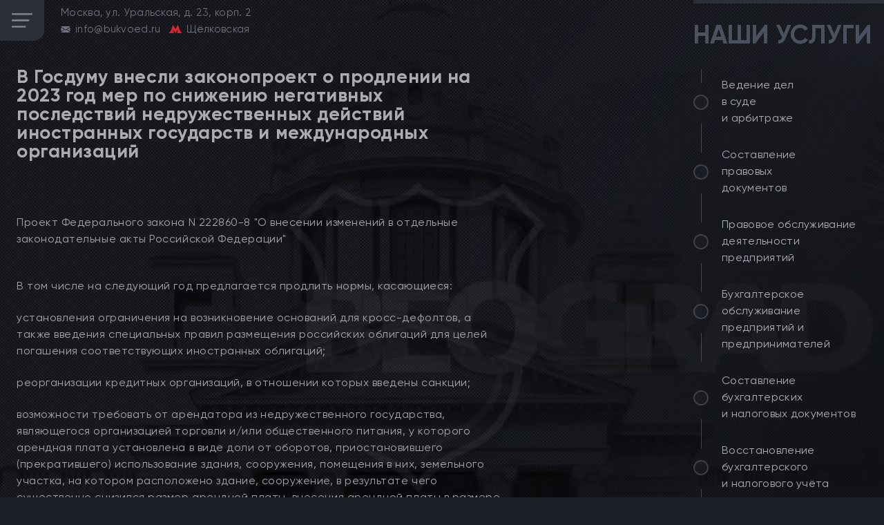

--- FILE ---
content_type: text/html; charset=UTF-8
request_url: https://bukvoed.ru/v-gosdumu-vnesli-zakonoproekt-o-prodlenii-na-2023-god-mer-po-snizheniyu-negativnyh-posledstviy-nedruzhestvennyh-deystviy-inostrannyh-gosudarstv-i-mezhdunarodnyh-organizaciy/
body_size: 19141
content:
<!DOCTYPE html>
<html class="webp" lang="ru-RU">
<head>
    <meta charset="UTF-8" >
    <meta name="viewport" content="width=device-width, initial-scale=1">
    <meta name="format-detection" content="telephone=no">
    
    <meta name='robots' content='index, follow, max-image-preview:large, max-snippet:-1, max-video-preview:-1' />
<script type="text/javascript"> //<![CDATA[
				ajaxurl = "https://bukvoed.ru/wp-admin/admin-ajax.php";
			//]]></script>
	<!-- This site is optimized with the Yoast SEO plugin v24.9 - https://yoast.com/wordpress/plugins/seo/ -->
	<title>В Госдуму внесли законопроект о продлении на 2023 год мер по снижению негативных последствий недружественных действий иностранных государств и международных организаций - БЕЛГРАД</title>
	<link rel="canonical" href="https://bukvoed.ru/v-gosdumu-vnesli-zakonoproekt-o-prodlenii-na-2023-god-mer-po-snizheniyu-negativnyh-posledstviy-nedruzhestvennyh-deystviy-inostrannyh-gosudarstv-i-mezhdunarodnyh-organizaciy/" />
	<meta property="og:locale" content="ru_RU" />
	<meta property="og:type" content="article" />
	<meta property="og:title" content="В Госдуму внесли законопроект о продлении на 2023 год мер по снижению негативных последствий недружественных действий иностранных государств и международных организаций - БЕЛГРАД" />
	<meta property="og:description" content="  Проект Федерального закона N 222860-8 &#171;О внесении изменений в" />
	<meta property="og:url" content="https://bukvoed.ru/v-gosdumu-vnesli-zakonoproekt-o-prodlenii-na-2023-god-mer-po-snizheniyu-negativnyh-posledstviy-nedruzhestvennyh-deystviy-inostrannyh-gosudarstv-i-mezhdunarodnyh-organizaciy/" />
	<meta property="og:site_name" content="БЕЛГРАД" />
	<meta property="article:publisher" content="https://www.facebook.com/101715765660362" />
	<meta property="article:published_time" content="2022-10-28T09:00:05+00:00" />
	<meta name="author" content="admin" />
	<meta name="twitter:card" content="summary_large_image" />
	<meta name="twitter:creator" content="@BukvoedRu" />
	<meta name="twitter:site" content="@BukvoedRu" />
	<meta name="twitter:label1" content="Написано автором" />
	<meta name="twitter:data1" content="admin" />
	<script type="application/ld+json" class="yoast-schema-graph">{"@context":"https://schema.org","@graph":[{"@type":"NewsArticle","@id":"https://bukvoed.ru/v-gosdumu-vnesli-zakonoproekt-o-prodlenii-na-2023-god-mer-po-snizheniyu-negativnyh-posledstviy-nedruzhestvennyh-deystviy-inostrannyh-gosudarstv-i-mezhdunarodnyh-organizaciy/#article","isPartOf":{"@id":"https://bukvoed.ru/v-gosdumu-vnesli-zakonoproekt-o-prodlenii-na-2023-god-mer-po-snizheniyu-negativnyh-posledstviy-nedruzhestvennyh-deystviy-inostrannyh-gosudarstv-i-mezhdunarodnyh-organizaciy/"},"author":{"name":"admin","@id":"https://bukvoed.ru/#/schema/person/6de8e2602d2eb1d23bf567e527d4a260"},"headline":"В Госдуму внесли законопроект о продлении на 2023 год мер по снижению негативных последствий недружественных действий иностранных государств и международных организаций","datePublished":"2022-10-28T09:00:05+00:00","mainEntityOfPage":{"@id":"https://bukvoed.ru/v-gosdumu-vnesli-zakonoproekt-o-prodlenii-na-2023-god-mer-po-snizheniyu-negativnyh-posledstviy-nedruzhestvennyh-deystviy-inostrannyh-gosudarstv-i-mezhdunarodnyh-organizaciy/"},"wordCount":160,"publisher":{"@id":"https://bukvoed.ru/#organization"},"articleSection":["Новости"],"inLanguage":"ru-RU"},{"@type":"WebPage","@id":"https://bukvoed.ru/v-gosdumu-vnesli-zakonoproekt-o-prodlenii-na-2023-god-mer-po-snizheniyu-negativnyh-posledstviy-nedruzhestvennyh-deystviy-inostrannyh-gosudarstv-i-mezhdunarodnyh-organizaciy/","url":"https://bukvoed.ru/v-gosdumu-vnesli-zakonoproekt-o-prodlenii-na-2023-god-mer-po-snizheniyu-negativnyh-posledstviy-nedruzhestvennyh-deystviy-inostrannyh-gosudarstv-i-mezhdunarodnyh-organizaciy/","name":"В Госдуму внесли законопроект о продлении на 2023 год мер по снижению негативных последствий недружественных действий иностранных государств и международных организаций - БЕЛГРАД","isPartOf":{"@id":"https://bukvoed.ru/#website"},"datePublished":"2022-10-28T09:00:05+00:00","breadcrumb":{"@id":"https://bukvoed.ru/v-gosdumu-vnesli-zakonoproekt-o-prodlenii-na-2023-god-mer-po-snizheniyu-negativnyh-posledstviy-nedruzhestvennyh-deystviy-inostrannyh-gosudarstv-i-mezhdunarodnyh-organizaciy/#breadcrumb"},"inLanguage":"ru-RU","potentialAction":[{"@type":"ReadAction","target":["https://bukvoed.ru/v-gosdumu-vnesli-zakonoproekt-o-prodlenii-na-2023-god-mer-po-snizheniyu-negativnyh-posledstviy-nedruzhestvennyh-deystviy-inostrannyh-gosudarstv-i-mezhdunarodnyh-organizaciy/"]}]},{"@type":"BreadcrumbList","@id":"https://bukvoed.ru/v-gosdumu-vnesli-zakonoproekt-o-prodlenii-na-2023-god-mer-po-snizheniyu-negativnyh-posledstviy-nedruzhestvennyh-deystviy-inostrannyh-gosudarstv-i-mezhdunarodnyh-organizaciy/#breadcrumb","itemListElement":[{"@type":"ListItem","position":1,"name":"BEOGRAD","item":"https://bukvoed.ru/"},{"@type":"ListItem","position":2,"name":"В Госдуму внесли законопроект о продлении на 2023 год мер по снижению негативных последствий недружественных действий иностранных государств и международных организаций"}]},{"@type":"WebSite","@id":"https://bukvoed.ru/#website","url":"https://bukvoed.ru/","name":"БЕЛГРАД","description":"","publisher":{"@id":"https://bukvoed.ru/#organization"},"potentialAction":[{"@type":"SearchAction","target":{"@type":"EntryPoint","urlTemplate":"https://bukvoed.ru/?s={search_term_string}"},"query-input":{"@type":"PropertyValueSpecification","valueRequired":true,"valueName":"search_term_string"}}],"inLanguage":"ru-RU"},{"@type":"Organization","@id":"https://bukvoed.ru/#organization","name":"Юридическое бюро «БЕЛГРАД»","url":"https://bukvoed.ru/","logo":{"@type":"ImageObject","inLanguage":"ru-RU","@id":"https://bukvoed.ru/#/schema/logo/image/","url":"https://bukvoed.ru/wp-content/uploads/2021/10/BEOGRAD-logo-150.jpg","contentUrl":"https://bukvoed.ru/wp-content/uploads/2021/10/BEOGRAD-logo-150.jpg","width":150,"height":80,"caption":"Юридическое бюро «БЕЛГРАД»"},"image":{"@id":"https://bukvoed.ru/#/schema/logo/image/"},"sameAs":["https://www.facebook.com/101715765660362","https://x.com/BukvoedRu","https://www.instagram.com/bukvoedru"]},{"@type":"Person","@id":"https://bukvoed.ru/#/schema/person/6de8e2602d2eb1d23bf567e527d4a260","name":"admin","image":{"@type":"ImageObject","inLanguage":"ru-RU","@id":"https://bukvoed.ru/#/schema/person/image/","url":"https://secure.gravatar.com/avatar/a8e3327cdfc471f231840e7758c736b23da9f3b9e5920e01888eeab48ce9943c?s=96&d=mm&r=g","contentUrl":"https://secure.gravatar.com/avatar/a8e3327cdfc471f231840e7758c736b23da9f3b9e5920e01888eeab48ce9943c?s=96&d=mm&r=g","caption":"admin"},"sameAs":["https://bukvoed.ru"],"url":"https://bukvoed.ru/author/admin/"}]}</script>
	<!-- / Yoast SEO plugin. -->


<style id='wp-img-auto-sizes-contain-inline-css' type='text/css'>
img:is([sizes=auto i],[sizes^="auto," i]){contain-intrinsic-size:3000px 1500px}
/*# sourceURL=wp-img-auto-sizes-contain-inline-css */
</style>
<style id='classic-theme-styles-inline-css' type='text/css'>
/*! This file is auto-generated */
.wp-block-button__link{color:#fff;background-color:#32373c;border-radius:9999px;box-shadow:none;text-decoration:none;padding:calc(.667em + 2px) calc(1.333em + 2px);font-size:1.125em}.wp-block-file__button{background:#32373c;color:#fff;text-decoration:none}
/*# sourceURL=/wp-includes/css/classic-themes.min.css */
</style>
<link rel="amphtml" href="https://bukvoed.ru/v-gosdumu-vnesli-zakonoproekt-o-prodlenii-na-2023-god-mer-po-snizheniyu-negativnyh-posledstviy-nedruzhestvennyh-deystviy-inostrannyh-gosudarstv-i-mezhdunarodnyh-organizaciy/?amp=1">		<style type="text/css" id="wp-custom-css">
			.footer {
	padding: 1em 0;
}		</style>
		    
<script type="text/javascript">
	
		function checkSupport() {
    var html = document.documentElement,
        WebP = new Image();

    WebP.onload = WebP.onerror = function() {
        isSupported = (WebP.height === 2);

        if (isSupported) {
            if (html.className.indexOf('no-webp') >= 0)
                html.className = html.className.replace(/\bno-webp\b/, 'webp');
            else html.className += ' webp';
        }
      //  fn(isSupported);
    };
    WebP.src = '[data-uri]';
}
	
	
	</script>
	
	
	<style>

.footer{padding:1em 0;}
/*! CSS Used from: https://unpkg.com/swiper/swiper-bundle.min.css?ver=5.8 ; media=all */
@media all{
.swiper-wrapper{position:relative;width:100%;height:100%;z-index:1;display:flex;transition-property:transform;box-sizing:content-box;}
.swiper-wrapper{transform:translate3d(0px,0,0);}
.swiper-slide{flex-shrink:0;width:100%;height:100%;position:relative;transition-property:transform;}
.swiper-pagination-bullets.swiper-pagination-horizontal{bottom:10px;left:0;width:100%;}
.swiper-pagination-bullet{width:8px;height:8px;display:inline-block;border-radius:50%;background:#000;opacity:.2;}
.swiper-pagination-clickable .swiper-pagination-bullet{cursor:pointer;}
.swiper-pagination-bullet-active{opacity:1;background:var(--swiper-pagination-color,var(--swiper-theme-color));}
.swiper-pagination-horizontal.swiper-pagination-bullets .swiper-pagination-bullet{margin:0 4px;}
}
/*! CSS Used from: https://bukvoed.ru/wp-content/themes/bukvoed/styles/styles.min.css?cache=766rew54345&ver=5.8 ; media=all */
@media all{
body{margin:0;}
main{display:block;}
h1{font-size:2em;margin:.67em 0;}
a{background-color:transparent;}
img{border-style:none;}
button{font-family:inherit;font-size:100%;line-height:1.15;margin:0;}
button{overflow:visible;}
button{text-transform:none;}
button,[type=button]{-webkit-appearance:button;}
button::-moz-focus-inner,[type=button]::-moz-focus-inner{border-style:none;padding:0;}
button:-moz-focusring,[type=button]:-moz-focusring{outline:1px dotted ButtonText;}
*,::before,::after{-webkit-box-sizing:inherit;box-sizing:inherit;}
body{margin:0;background-color:#1b1e24;color:#aaacb2;font-family:"Gilroy", Arial, sans-serif;font-size:18px;font-weight:400;position:relative;line-height:18px;letter-spacing:.03em;height:100%;background-size:cover;}
h1,h2{margin:0;padding:0;}
p{margin:0;padding:0;}
ul{margin:0;padding:0;list-style-type:none;}
a{display:inline-block;text-decoration:none;color:inherit;-webkit-transition:all .3s ease-in-out;-o-transition:all .3s ease-in-out;transition:all .3s ease-in-out;}
a *{-webkit-transition:all .3s ease-in-out;-o-transition:all .3s ease-in-out;transition:all .3s ease-in-out;}
a:hover,a:focus{color:#fff;}
a:hover *,a:focus *{color:#fff;}
img{max-width:100%;}
picture *{-o-object-fit:cover;object-fit:cover;}
main{width:100%;min-height:100%;min-width:100%;overflow:hidden;position:relative;background-position:left top;background-size:cover;background-repeat:no-repeat;}
main.main .container{}
.container{width:100%;height:100%;max-width:1920px;min-height:100vh;margin:0 auto;z-index:0;position:relative;background-size:contain;background-position:67% bottom;background-repeat:no-repeat;padding-bottom:50px;}
.header{position:absolute;top:0;left:0;padding-left:47px;padding-top:22px;}
.header-mobile{display:none;}
.header__icon{display:none;}
.header__wrapper{z-index:7;max-width:385px;}
@media (max-width: 1480px){
main.main .header__wrapper .header__call{display:block;margin-top:300px;}
.header__wrapper .header__call{display:none;}
}
.header__logo{width:56px;height:69px;}
.header__logo *{width:56px;height:69px;}
.header__top{position:relative;z-index:7;}
.header__top *{color:#70747e;}
.header__top,.header__row,.header__col{display:-webkit-box;display:-ms-flexbox;display:flex;}
.header__col{display:-webkit-box;display:-ms-flexbox;display:flex;-webkit-box-align:center;-ms-flex-align:center;align-items:center;margin-right:17px;}
.header__one,.header__two{margin-top:11px;}
.header__logo{margin-right:47px;}
.header__one{margin-right:28px;}
.header__row{padding-bottom:10px;}
.header__row svg{margin-right:7px;}
.header__mail{fill:#70747e;}
.header__nav{position:relative;padding-top:128px;padding-left:17px;max-width:210px;z-index:7;}
.header__nav ul{position:relative;}
.header__nav ul::before{content:'';position:absolute;top:-4px;left:-65px;width:13px;height:380px;border-top-right-radius:15px;border-bottom-right-radius:15px;background-color:#2a2f39;opacity:.6;}
.header__nav::before{content:'';position:absolute;top:16px;left:28px;width:1px;height:96px;background-color:#66686e;opacity:.6;}
.header__nav::after{content:'';position:absolute;bottom:-45px;left:28px;width:1px;height:57px;background-color:#66686e;opacity:.6;}
.header__nav *{color:#aaacb2;font-size:21px;-webkit-transition:font-weight .3s ease-in-out;-o-transition:font-weight .3s ease-in-out;transition:font-weight .3s ease-in-out;}
.header__nav li{position:relative;}
.header__nav li::before{content:'';position:absolute;top:9px;left:27px;width:24px;height:1px;background-color:transparent;-webkit-transition:background-color .3s ease-in-out;-o-transition:background-color .3s ease-in-out;transition:background-color .3s ease-in-out;}
.header__nav li a::after{content:'';position:absolute;top:7px;left:7px;width:8px;height:8px;background-color:transparent;border-radius:50%;-webkit-transition:background-color .3s ease-in-out;-o-transition:background-color .3s ease-in-out;transition:background-color .3s ease-in-out;}
.header__nav li.current-menu-item::before,.menu-head li.current-menu-item::before,.header__nav li:hover::before,.header__nav li:focus::before{background-color:#66686e;opacity:.6;}
.header__nav li.current-menu-item *,.menu-head li.current-menu-item *,.header__nav li:hover *,.header__nav li:focus *{font-weight:500;}
.header__nav li.current-menu-item a::after,.menu-head li.current-menu-item a::after,.header__nav li:hover a::after,.header__nav li:focus a::after{background-color:#c81818;}
.header__nav a{position:relative;padding-left:57px;margin-bottom:32px;}
.header__nav a::before{content:'';position:absolute;top:0;left:0;width:22px;height:22px;background-color:#1d2027;border:2px solid #66686e;border-radius:50%;opacity:.6;}
.header-call{position:relative;padding-top:50px;margin-left:-8px;z-index:7;max-width:378px;}
.header-call *{letter-spacing:0;}
.header-call__item{cursor:pointer;display:-webkit-box;display:-ms-flexbox;display:flex;-webkit-box-align:center;-ms-flex-align:center;align-items:center;margin-bottom:8px;max-width:378px;}
.header-call__left{width:87px;height:87px;position:relative;}
.header-call__left svg{position:absolute;top:50%;left:50%;-webkit-transform:translate(-50%, -50%);-ms-transform:translate(-50%, -50%);transform:translate(-50%, -50%);}
.header-call__img{width:87px;height:87px;margin-right:10px;}
.header-call__img *{width:87px;height:87px;}
@media (max-width: 1750px){
.header-call__img *{width:70px;height:70px;}
.header-call__img{width:70px;height:70px;}
.header-call__left{width:70px;height:70px;position:relative;}
}
.header-call__icon--1{fill:#fff;}
.header-call__icon--2{fill:#c81818;}
.header-call__right *{color:#8b909c;font-size:20px;font-weight:500;}
.header-call__right p{color:#c81818;font-weight:400;font-size:18px;padding-bottom:6px;}
@media (max-width: 1750px){
.header-call__right *{font-size:18px;}
.header-call__right p{font-size:16px;}
}
.header-call2{position:relative;margin-top:-3px;padding-left:19px;}
.header-call2::before{content:'';position:absolute;top:-14px;left:62px;width:1px;height:16px;background-color:#66686e;opacity:.6;}
.header-call2::after{content:'';position:absolute;bottom:-16px;left:62px;width:1px;height:17px;background-color:#66686e;opacity:.6;}
.footer{bottom:0;width:100%;background-color:#13151a;z-index:10;position:absolute;padding:0px;}
.footer a{-webkit-transition:opacity .3s ease-in-out;-o-transition:opacity .3s ease-in-out;transition:opacity .3s ease-in-out;}
.footer a:hover,.footer a:focus{opacity:.8;}
.footer a:hover *,.footer a:focus *{color:#76787d;}
.footer__wrapper{position:relative;display:-webkit-box;display:-ms-flexbox;display:flex;-webkit-box-align:center;-ms-flex-align:center;align-items:center;-webkit-box-pack:justify;-ms-flex-pack:justify;justify-content:space-between;padding-left:55px;height:50px;min-height:50px;max-width:1920px;margin:0 auto;}
.footer *{font-size:12px;line-height:12px;color:#76787d;}
.footer__item,.footer__three{display:-webkit-box;display:-ms-flexbox;display:flex;-webkit-box-align:center;-ms-flex-align:center;align-items:center;}
.footer__item--2{margin-left:10px;width:285px;display:-webkit-box;display:-ms-flexbox;display:flex;-webkit-box-pack:justify;-ms-flex-pack:justify;justify-content:space-between;-webkit-box-align:center;-ms-flex-align:center;align-items:center;}
.footer__item--3{margin-left:10px;width:598px;}
.footer__one,.footer__two,.footer__three{margin-right:38px;}
.footer__one{width:81px;height:39px;}
.footer__one *{width:81px;height:39px;}
.footer__two{width:113px;height:23px;}
.footer__two *{width:113px;height:23px;}
.footer__three svg:nth-child(1){margin-right:5px;}
.footer__four{max-width:350px;}
.footer__five,.footer__six{display:-webkit-box;display:-ms-flexbox;display:flex;-webkit-box-orient:vertical;-webkit-box-direction:normal;-ms-flex-direction:column;flex-direction:column;-webkit-box-pack:center;-ms-flex-pack:center;justify-content:center;-webkit-box-align:center;-ms-flex-align:center;align-items:center;}
.footer__five-img,.footer__five-img *{width:98px;height:22px;}
.footer__six{width:113px;}
.footer__nine{display:-webkit-box;display:-ms-flexbox;display:flex;-webkit-box-align:center;-ms-flex-align:center;align-items:center;-webkit-box-pack:center;-ms-flex-pack:center;justify-content:center;height:100%;width:403px;position:absolute;right:0;top:0;}
.footer__col{display:-webkit-box;display:-ms-flexbox;display:flex;}
.footer__copy{display:none;border-top:1px solid #3a3d43;padding-left:15px;padding-top:6px;padding-bottom:9px;}
.footer__copy *{letter-spacing:.01em;color:#76787d;}
.menu{position:absolute;top:0;right:0;width:424px;height:100%;}
.menu__wrapper{height:100%;padding-left:10px;padding-top:35px;z-index:7;}
.menu *{font-size:19px;line-height:25px;color:#aaacb2;}
.menu__title{position:relative;padding-left:7px;z-index:4;}
.menu__title *{font-size:39px;line-height:39px;color:#4b525f;letter-spacing:0;text-transform:uppercase;}
.menu__title::before{content:'';position:absolute;top:-35px;right:0;width:100%;height:5px;background-color:#2a2f39;}
.menu ul{position:relative;padding-top:53px;}
.menu ul::before{content:'';position:absolute;top:30px;left:11px;width:1px;height:20px;background-color:#66686e;opacity:.6;}
.menu ul::after{content:'';position:absolute;bottom:-208px;left:11px;width:1px;height:213px;background-color:#66686e;opacity:.6;}
.menu ul li{position:relative;}
.menu ul li::before{content:'';position:absolute;top:25px;left:27px;width:22px;height:1px;background-color:transparent;-webkit-transition:background-color .3s ease-in-out;-o-transition:background-color .3s ease-in-out;transition:background-color .3s ease-in-out;}
.menu ul li::after{content:'';position:absolute;top:57px;left:11px;width:1px;height:39px;background-color:#66686e;opacity:.6;}
.menu ul li a::after{content:'';position:absolute;top:23px;left:7px;width:8px;height:8px;background-color:transparent;border-radius:50%;-webkit-transition:background-color .3s ease-in-out;-o-transition:background-color .3s ease-in-out;transition:background-color .3s ease-in-out;}
.menu ul li *{-webkit-transition:font-weight .3s ease-in-out;-o-transition:font-weight .3s ease-in-out;transition:font-weight .3s ease-in-out;}
.menu ul li:hover::before,.menu ul li:focus::before{background-color:#66686e;opacity:.6;}
.menu ul li:hover *,.menu ul li:focus *{font-weight:500;}
.menu ul li:hover a::after,.menu ul li:focus a::after{background-color:#c81818;}
.menu ul a{position:relative;padding-left:52px;margin-bottom:51px;}
.menu ul a::before{content:'';position:absolute;top:16px;left:0;width:22px;height:22px;background-color:#1d2027;border:2px solid #5c5e64;border-radius:50%;opacity:.6;}
.menu-slider{position:absolute;bottom:50px;right:0;width:calc(100% - 22px);height:175px;cursor:pointer;}
.menu-slider *{letter-spacing:0;color:#dadada;}
.menu-slider__slide{position:relative;border-top-left-radius:20px;border-bottom-right-radius:20px;}
.menu-slider__bg1{position:absolute;top:0;right:0;bottom:0;left:0;height:100%;width:100%;z-index:1;border-top-left-radius:20px;border-bottom-right-radius:20px;}
.menu-slider__bg1 *{height:100%;width:100%;border-top-left-radius:20px;border-bottom-right-radius:20px;}
.menu-slider__bg2{position:absolute;top:0;right:0;bottom:0;left:0;height:100%;width:100%;z-index:2;border-top-left-radius:20px;border-bottom-right-radius:20px;}
.menu-slider__name,.menu-slider__price{position:relative;z-index:3;}
.menu-slider__name{padding-top:20px;padding-left:28px;}
.menu-slider__name *{font-size:24px;line-height:27px;}
.menu-slider__name p:nth-child(2){font-size:26px;line-height:26px;font-weight:500;}
.menu-slider__price{position:relative;margin-top:34px;padding-left:28px;}
.menu-slider__price *{font-size:30px;line-height:30px;}
.menu-slider__price::before{content:'';position:absolute;top:-14px;left:29px;width:130px;height:1px;background-color:#c81818;}
.menu-slider__nav{display:-webkit-box;display:-ms-flexbox;display:flex;-webkit-box-align:center;-ms-flex-align:center;align-items:center;position:absolute;right:20px;bottom:5px;z-index:5;}
.menu-slider__pagination{width:40px;font-size:10px;display:-webkit-box;display:-ms-flexbox;display:flex;-webkit-box-align:center;-ms-flex-align:center;align-items:center;}
@media (max-width: 414px){
.menu-slider__pagination{margin:0 20px 10px 0;}
}
.menu-slider__pagination *{width:8px;height:8px;flex:0 0 auto;background-color:#fff;opacity:1;}
.menu-slider__pagination *:not(:last-child){margin-right:8px;}
.swiper-pagination-bullet.swiper-pagination-bullet-active{background-color:#d30e0e;}
.menu-slider__buttons{display:-webkit-box;display:-ms-flexbox;display:none;margin-right:15px;}
.menu-slider__buttons *{width:10px;height:10px;-webkit-box-flex:0;-ms-flex:0 0 auto;flex:0 0 auto;border-radius:50%;}
.menu-slider__buttons *:not(:last-child){margin-right:10px;}
.menu-slider__buttons .menu-slider__prev{background-color:#d30e0e;}
.menu-slider__buttons .menu-slider__next{background-color:#ddd;}
.hero{top:0;left:0;padding-left:46px;width:100%;}
.hero__wrapper{width:100%;z-index:0;}
.hero__logo{position:relative;z-index:2;width:691px;padding-top:218px;margin-left:282px;}
.hero__logo::before{content:'';position:absolute;top:0;right:0;width:350px;height:1px;background-color:#42454b;}
.hero__logo *{text-align:right;}
.hero__icon{position:absolute;left:0;top:218px;width:319px;height:389px;z-index:3;}
.hero__icon *{width:319px;height:389px;}
.hero__text1{padding-top:73px;padding-right:10px;}
.hero__text1 *{font-size:37px;font-weight:500;letter-spacing:0;color:#8b909c;}
.hero__text2{padding-bottom:31px;padding-right:24px;position:relative;z-index:4;}
.hero__text2 *{font-family:"Humnst777", Arial, sans-serif;font-size:158px;line-height:155px;letter-spacing:-1.3rem;color:#aaacb2;}
.hero__text2 span{color:#c81818;margin-left:2px;}
.hero__text3{position:relative;z-index:4;}
.hero__text3::before{content:'';position:absolute;top:-22px;right:11px;width:347px;height:1px;background-color:#42454b;}
.hero__text3 *{font-size:24px;color:#95979c;}
.hero-text{padding-top:163px;margin-left:397px;position:relative;z-index:2;}
.hero-text__wrapper{display:-webkit-box;display:-ms-flexbox;display:flex;}
.hero-text__icon{-webkit-transition:opacity .3s ease-in-out;-o-transition:opacity .3s ease-in-out;transition:opacity .3s ease-in-out;}
.hero-text__icon:hover,.hero-text__icon:focus{opacity:.8;}
.hero-text__item{-webkit-box-sizing:border-box;-moz-box-sizing:border-box;box-sizing:border-box;}
.hero-text__item{width:50%;}
.hero-text__item:nth-child(1){padding-right:33px;}
.hero-text__item:nth-child(1) .hero-text__icon{width:155px;height:30px;}
.hero-text__item:nth-child(1) .hero-text__icon *{width:155px;height:29px;}
.hero-text__item:nth-child(1) .hero-text__about{max-width:97%;}
@media (min-width: 1480px){
.container{background-position:67% 10px;}
.hero-text__item:nth-child(2){width:294px;}
.hero-text__item:nth-child(1){width:322px;}
}
.hero-text__item:nth-child(2) .hero-text__icon{width:185px;height:16px;}
.hero-text__item:nth-child(2) .hero-text__icon *{width:185px;height:16px;}
.hero-text__title{display:-webkit-box;display:-ms-flexbox;display:flex;-webkit-box-align:center;-ms-flex-align:center;align-items:center;min-height:39px;border-bottom:1px solid #3a3d43;margin-bottom:7px;}
.hero-text__title *{font-size:17px;line-height:17px;font-weight:500;color:#4b525f;}
.hero-text__title span{padding-right:5px;}
.hero-text__title-mobile span:nth-child(2){display:none;}
.hero-text__post{padding-bottom:13px;}
.hero-text__date *,.hero-text__about *{font-size:14px;line-height:17px;letter-spacing:0;}
.hero-text__date{padding-bottom:4px;}
.hero-text__date *{color:#5d5353;}
.hero-text__about *{color:#a66b6b;}
.hero-text__about p{overflow:hidden;display:-webkit-box;-webkit-line-clamp:3;-webkit-box-orient:vertical;}
@media (min-width: 750px){
.header-call__right p{white-space:nowrap;}
}
.hero-text__about{height:52px;overflow:hidden;}
.menu-slider{overflow:hidden;}
@media (max-width: 1480px){
.hero-text{position:absolute;bottom:50px;}
main{min-height:921px;}
.container{min-height:100vh;}
.container{background-position:50% bottom;}
.header{padding:0;}
.header__mail{width:14px;height:9px;}
.header__metro{width:18px;height:12px;}
.header__col{margin-right:12px;}
.header__icon{display:-webkit-box;display:-ms-flexbox;display:flex;-webkit-box-align:center;-ms-flex-align:center;align-items:center;-webkit-box-pack:center;-ms-flex-pack:center;justify-content:center;width:64px;height:59px;border-bottom-right-radius:15px;cursor:pointer;margin-right:24px;}
.header__icon svg{fill:#858a96;}
.header__logo,.header__two{display:none;}
.header__top *{font-size:15px;line-height:14px;letter-spacing:.02em;}
.header-mobile{display:none;position:absolute;left:0;top:0;}
.header__nav{display:none;padding-top:36px;padding-left:50px;}
.header__nav ul::before{top:0;left:-50px;width:13px;height:375px;}
.header__nav::before,.header__nav::after{display:none;}
.header__nav-mobile{display:block;}
.header-call{position:relative;margin-top:279px;max-width:180px;padding-left:19px;margin-top:13px;padding-top:0;}
main.main .header-call{padding-left:0px;}
.header-call::before{position:absolute;top:1px;left:43px;bottom:0;width:1px;height:43px;background-color:#66686e;opacity:.6;}
.header-call::after{content:'';position:absolute;bottom:-59px;left:43px;width:1px;height:44px;background-color:#66686e;opacity:.6;}
.header-call *{font-size:18px;line-height:19px;}
.header-call__item{-webkit-box-orient:vertical;-webkit-box-direction:normal;-ms-flex-direction:column;flex-direction:column;-webkit-box-align:start;-ms-flex-align:start;align-items:flex-start;margin:0 16px 13px 16px;}
.header-call__right{margin-top:-3px;padding-left:14px;}
.header-call__right p{padding-bottom:0;}
.header-call__right span{display:block;line-height:22px;}
.header-text{width:92%;min-height:260px;padding-left:63px;padding-top:21px;position:relative;z-index:10;}
.footer__wrapper{padding-left:15px;margin-top:0;}
.footer__one,.footer__two,.footer__three{margin-right:15px;}
.footer__one{width:66px;height:31px;}
.footer__one *{width:66px;height:31px;}
.footer__two{width:92px;height:18px;}
.footer__two *{width:92px;height:18px;}
.footer__three{padding-left:6px;}
.footer__five *{font-size:10px;line-height:10px;text-align:center;}
.footer__five{width:85px;height:18px;}
.footer__five *{width:85px;height:18px;}
.footer__col{display:none;}
.footer__nine{width:190px;}
.footer__nine *{letter-spacing:0;line-height:21px;}
.footer__item--2{margin-left:-12px;width:197px;}
.footer__item--3{display:-webkit-box;display:-ms-flexbox;display:flex;-webkit-box-pack:justify;-ms-flex-pack:justify;justify-content:space-between;margin-left:0;width:300px;}
.footer__col{-webkit-box-orient:vertical;-webkit-box-direction:normal;-ms-flex-direction:column;flex-direction:column;}
.footer__col *{width:88px;height:16px;}
.menu{width:286px;}
.menu__wrapper{padding-top:31px;}
.menu ul{padding-top:41px;}
.menu ul *{font-size:16px;line-height:24px;letter-spacing:.02em;}
.menu ul li{max-width:100%;}
.menu ul li::before{display:none;}
.menu ul li::after{top:68px;height:42px;}
.menu ul li a{padding-left:41px;margin-bottom:29px;}
.menu ul li a::before{top:26px;}
.menu ul li a::after{display:none;}
.menu ul li:nth-child(1){max-width:147px;}
.menu ul li:nth-child(2){max-width:147px;}
.menu ul li:nth-child(3){max-width:252px;}
.menu ul li:nth-child(4){max-width:274px;}
.menu ul li:nth-child(5){max-width:254px;}
.menu__title{padding-left:0;}
.menu__title *{font-size:38px;line-height:38px;}
.menu__title::before{top:-31px;}
.menu-slider{height:186px;overflow:hidden;}
.menu-slider__name{padding-top:15px;}
.menu-slider__name *{font-size:20px;line-height:33px;}
.menu-slider__name p:nth-child(2){padding-right:20px;font-size:24px;line-height:29px;}
.menu-slider__price{margin-top:19px;margin-bottom:20px;}
.menu-slider__price::before{top:-10px;}
.menu-slider__nav{right:10px;bottom:3px;}
.menu-slider__nav *{font-size:10px;line-height:10px;}
.hero{width:100%;padding-left:0;}
.hero__logo{margin-left:46px;padding-top:60px;width:385px;}
.hero__icon{top:103px;width:169px;height:214px;}
.hero__icon *{width:169px;height:214px;}
.hero__text{margin-left:0;}
.hero__text1{padding-top:76px;padding-right:0;}
.hero__text1 *{font-size:21px;line-height:21px;}
.hero__text2{padding-bottom:14px;margin-right:-3px;margin-top:-5px;}
.hero__text2 *{font-size:87px;line-height:87px;letter-spacing:-.7rem;}
.hero__text3{max-width:190px;margin-left:185px;}
.hero__text3 *{font-size:16px;line-height:16px;text-align:left;}
.hero__text3::before{top:-12px;right:-5px;width:194px;}
.hero-text{padding-left:30px;margin-top:430px;padding-top:0;width:calc(100% - 265px);background-color:rgba(19, 21, 26, .5);}
.hero-text__item:nth-child(1){width:48%;}
.hero-text__item:nth-child(2){width:52%;}
.hero-text__item:nth-child(1){padding-right:23px;}
.hero-text__item:nth-child(1) .hero-text__title span{padding-right:12px;}
.hero-text__item:nth-child(1) .hero-text__icon{width:128px;height:24px;}
.hero-text__item:nth-child(1) .hero-text__icon *{width:128px;height:24px;}
.hero-text__item:nth-child(2) .hero-text__title span{padding-right:3px;}
.hero-text__item:nth-child(2) .hero-text__icon{width:116px;height:10px;}
.hero-text__item:nth-child(2) .hero-text__icon *{width:116px;height:10px;}
.hero-text__title{margin-bottom:6px;}
.hero-text__title *{font-size:14px;line-height:14px;}
.hero-text__date{padding-bottom:1px;}
.hero-text__date *{font-size:12px;line-height:12px;}
.hero-text__about *{font-size:13px;line-height:17px;}
}
@media (max-width: 480px){
.header-call__right{max-width:35px;}
main.main .header-call{margin-top:150px!important;}
.header-call__right a span{display:none;}
}
.mobile-show{display:none;}
@media (max-width: 749px){
main,.container{min-height:100vh;}
.container{background-position:bottom right 30%;}
.container{min-height:100vh;}
.header__icon{width:38px;height:38px;}
.header__icon svg{width:16px;height:11px;}
.header__one{display:none;}
main.main .header-call{margin-top:193px;padding-left:0px;}
.header-call{padding-top:0;margin-left:15px;}
.header-call::before{top:-41px;left:26px;height:35px;background-color:#242830;opacity:.6;}
.header-call::after{bottom:-62px;left:26px;height:56px;background-color:#242830;opacity:.6;}
main.main .header-call__item:nth-child(1){margin-bottom:0;}
main.main .header-call__item:nth-child(2){margin-top:5px;}
.header-call__right{padding-left:7px;padding-top:5px;}
.header-call__right p,.header-call__right span{font-size:14px;line-height:14px;}
.header-call__right span{margin-top:8px;}
.header-call__right p{margin-bottom:-7px;}
.header-call__img{width:54px;height:54px;}
.header-call__img *{width:54px;height:54px;}
.header-call__left{width:54px;height:54px;}
.header-call__left svg{width:13px;height:13px;}
.header-call2{margin-top:-2px;padding-left:10px;}
.header-call2::before,.header-call2::after{display:none;}
.header__nav ul::before{left:-28px;width:7px;height:237px;border-top-right-radius:10px;border-bottom-right-radius:10px;}
.header__nav li.current-menu-item::before,.menu-head li.current-menu-item::before{top:6px;left:15px;width:13px;}
.header__nav li.current-menu-item a::after,.menu-head li.current-menu-item a::after{top:4px;left:4px;width:5px;height:5px;}
.header-text{display:-webkit-box;display:-ms-flexbox;display:flex;width:100%;min-height:110px;padding-left:15px;padding-right:15px;padding-top:10px;}
.footer__wrapper{min-height:25px;height:25px;margin-top:0;}
.mobile-hidden{display:none!important;}
.mobile-show{display:flex!important;}
.footer__one,.footer__two,.footer__three,.footer__four,.footer__five,.footer__six,.footer__copy{display:none;}
.footer__nine{width:100%;margin-right:0;-webkit-box-shadow:0 -1px 10px rgba(0, 0, 0, .56);box-shadow:0 -1px 10px rgba(0, 0, 0, .56);}
.footer__nine *{font-size:10px;line-height:10px;}
.menu{width:160px;}
.menu__wrapper{padding-top:7px;background-color:transparent;}
.menu__title{padding-left:31px;}
.menu__title *{font-size:16px;line-height:16px;padding-right:8px;}
.menu__title::before{top:-13px;width:118px;height:3px;}
.menu ul{display:none;}
.menu-slider{width:160px;height:80px;bottom:88px;}
.menu-slider__slide,.menu-slider__bg1,.menu-slider__bg1 *,.menu-slider__bg2{border-top-left-radius:10px;border-bottom-right-radius:10px;}
.menu-slider__name{padding-top:9px;padding-left:15px;}
.menu-slider__name *{font-size:11px;line-height:11px;}
.menu-slider__name p:nth-child(2){font-size:12px;line-height:12px;}
.menu-slider__price{padding-left:15px;margin-top:13px;margin-bottom:19px;}
.menu-slider__price *{font-size:14px;line-height:14px;}
.menu-slider__price::before{top:-5px;left:15px;width:64px;background-color:#a00d0d;}
.menu-slider__pagination{font-size:6px;line-height:6px;}
.menu-slider__pagination *,.menu-slider__pagination span{font-size:6px;line-height:6px;}
.menu-slider__buttons{padding-bottom:11px;width:36px;margin-right:4px;}
.menu-slider__buttons *{width:16px;height:1px;}
.menu-slider__buttons .menu-slider__prev{background-color:#a00d0d;}
.menu-slider__nav{right:-11px;bottom:-2px;}
.hero__logo{width:272px;padding-top:0;margin:0 auto;}
.hero__icon{width:127px;height:157px;top:46px;}
.hero__icon *{width:127px;height:157px;}
.hero__text1 *{font-size:15px;line-height:15px;}
.hero__text2{padding-bottom:13px;padding-right:16px;}
.hero__text2 *{font-size:62px;line-height:62px;letter-spacing:-.5rem;}
.hero__text2 span{margin-left:-2px;}
.hero__text3{max-width:140px;margin-left:132px;}
.hero__text3 *{font-size:11px;line-height:11px;letter-spacing:.01em;}
.hero__text3::before{top:-9px;width:145px;}
.hero-text{width:100%;padding-left:21px;padding-right:20px;margin-top:321px;background-color:rgba(18, 20, 24, .8);}
.hero-text__wrapper{width:100%;max-width:320px;margin:0 auto;}
.hero-text__item{padding-top:8px;padding-bottom:10px;display:inline-block;}
.hero-text__item:nth-child(1){padding-right:0;width:52%;}
.hero-text__item:nth-child(1) .hero-text__title span{padding-right:0;}
.hero-text__item:nth-child(1) .hero-text__icon{margin-top:2px;width:109px;height:20px;}
.hero-text__item:nth-child(1) .hero-text__icon *{width:109px;height:20px;}
.hero-text__item:nth-child(2){width:48%;}
.hero-text__item:nth-child(2) .hero-text__icon{margin-top:6px;width:133px;height:11px;}
.hero-text__item:nth-child(2) .hero-text__icon *{width:133px;height:11px;}
.hero-text__item:nth-child(2) .hero-text__title span{padding-right:0;}
.hero-text__title{-webkit-box-orient:vertical;-webkit-box-direction:normal;-ms-flex-direction:column;flex-direction:column;-webkit-box-align:start;-ms-flex-align:start;align-items:flex-start;border-bottom:1px solid transparent;}
.hero-text__title-mobile{display:-webkit-box;display:-ms-flexbox;display:flex;}
.hero-text__title-mobile span{letter-spacing:0;}
.hero-text__title-mobile span:nth-child(1){padding-right:7px!important;font-size:12px;}
.hero-text__title-mobile span:nth-child(2){display:inline;font-size:10px;color:#76787d;}
.hero-text__post{display:none;}
}
@media (max-height: 960px) and (min-width: 750px){
.container{min-height:960px;}
}
}
/*! CSS Used from: https://bukvoed.ru/wp-content/themes/bukvoed/style.css?cache=756qwe7345&ver=5.8 ; media=all */
@media all{
.menu-slider__buttons .menu-slider__prev,.menu-slider__buttons .menu-slider__next{border:none;}
.hero-text__about p{text-transform:lowercase;display:block;max-height:67px;}
.hero-text__about p::first-letter{text-transform:capitalize!important;}
@media (max-width: 749px){
.hero-text__about p{max-height:50px;}
}
}
@media all{
a{background-color:transparent;}
img{border-style:none;}
*,::before,::after{-webkit-box-sizing:inherit;box-sizing:inherit;}
h2{margin:0;padding:0;}
p{margin:0;padding:0;}
a{display:inline-block;text-decoration:none;color:inherit;-webkit-transition:all .3s ease-in-out;-o-transition:all .3s ease-in-out;transition:all .3s ease-in-out;}
a *{-webkit-transition:all .3s ease-in-out;-o-transition:all .3s ease-in-out;transition:all .3s ease-in-out;}
a:hover,a:focus{color:#fff;}
a:hover *,a:focus *{color:#fff;}
img{max-width:100%;}
picture *{-o-object-fit:cover;object-fit:cover;}
.title *{color:#4b525f;font-size:39px;line-height:39px;font-weight:600;}
.container-1{position:relative;margin-left:265px;margin-right:424px;padding-top:100px;z-index:2;}
.container-2{margin-right:0;margin-left:auto;max-width:860px;z-index:5;padding-top:50px;padding-left:47px;}
@media (min-width: 1900px){
.container-2{max-width:55vw;}
}
@media (max-width: 1600px){
.container-2{max-width:750px;}
}
@media (max-width: 750px){
.container-2{max-width:100%;}
}
.header-call{position:relative;padding-top:50px;margin-left:-8px;z-index:7;max-width:378px;}
.header-call *{letter-spacing:0;}
.header-call__item{cursor:pointer;display:-webkit-box;display:-ms-flexbox;display:flex;-webkit-box-align:center;-ms-flex-align:center;align-items:center;margin-bottom:8px;max-width:378px;}
.header-call__left{width:87px;height:87px;position:relative;}
.header-call__left svg{position:absolute;top:50%;left:50%;-webkit-transform:translate(-50%, -50%);-ms-transform:translate(-50%, -50%);transform:translate(-50%, -50%);}
.header-call__img{width:87px;height:87px;margin-right:10px;}
.header-call__img *{width:87px;height:87px;}
@media (max-width: 1750px){
.header-call__img *{width:70px;height:70px;}
.header-call__img{width:70px;height:70px;}
.header-call__left{width:70px;height:70px;position:relative;}
}
.header-call__icon--1{fill:#fff;}
.header-call__icon--2{fill:#c81818;}
.header-call__right *{color:#8b909c;font-size:20px;font-weight:500;}
.header-call__right p{color:#c81818;font-weight:400;font-size:18px;padding-bottom:6px;}
@media (max-width: 1750px){
.header-call__right *{font-size:18px;}
.header-call__right p{font-size:16px;}
}
.services__wrapper{border-left:1px solid #353a44;padding-right:66px;}
.services__item{display:none;}
.services__item.services-active{display:block;}
.services__title{padding-bottom:43px;}
.services-top{display:-webkit-box;display:-ms-flexbox;display:flex;-webkit-box-align:center;-ms-flex-align:center;align-items:center;-webkit-box-pack:justify;-ms-flex-pack:justify;justify-content:space-between;padding-top:12px;padding-bottom:16px;border-top:1px solid #353a44;border-bottom:1px solid #353a44;}
.services-top *{font-size:24px;line-height:24px;color:#9a9ca2;-webkit-transition:color .3s ease-in-out, font-weight .3s ease-in-out;-o-transition:color .3s ease-in-out, font-weight .3s ease-in-out;transition:color .3s ease-in-out, font-weight .3s ease-in-out;}
.services-top :hover,.services-top :focus{font-weight:500;color:#c81818;}
.services-top__item{cursor:pointer;}
.services-top__item.services-title-active *{font-weight:500;color:#c81818;}
.services-list *{font-size:19px;line-height:23px;color:#aaacb2;letter-spacing:.02em;}
.services-list__text{padding-top:16px;padding-bottom:21px;}
.services-list__text:nth-child(even){margin-right:0;}
@media (min-width: 1870px){
.services-list__text{padding-top:16px;padding-bottom:21px;}
.services-list__text:nth-child(even){margin-right:0;}
}
.services-list__text *{padding-bottom:5px;}
.services-list__text:nth-child(2){border-top:1px solid #353a44;border-bottom:1px solid #353a44;}
.services-list__item{padding-top:24px;padding-bottom:20px;-webkit-box-orient:vertical;-webkit-box-direction:normal;-ms-flex-direction:column;flex-direction:column;opacity:0;display:none;-webkit-transition:opacity .3s ease-in-out;-o-transition:opacity .3s ease-in-out;transition:opacity .3s ease-in-out;min-height:560px;max-height:560px;overflow-y:auto;}
.services-list__item::-webkit-scrollbar{width:5px;border:1px solid #353a44;border-radius:10px;}
.services-list__item::-webkit-scrollbar-track{background:0 0;}
.services-list__item::-webkit-scrollbar-thumb{background:#353a44;border-radius:10px;}
.services-list__item::-webkit-scrollbar-thumb:hover{background:#a66b6b;}
.services-list__item.services-list-active{opacity:1;display:-webkit-box;display:-ms-flexbox;display:flex;}
.services .header__call{display:none;}
@media (max-width: 1480px){
.services .header__call{display:flex;max-width:100%;}
.services .header-call__item{flex-direction:row;align-items:center;}
.services-list__item{min-height:0;}
}
@media (min-width: 750px){
.header-call__right p{white-space:nowrap;}
}
@media (max-width: 1480px){
.title *{font-size:25px;line-height:25px;}
.container-1{margin-left:0;margin-right:286px;padding-top:97px;min-height:928px;}
.container-2{padding-top:0;padding-left:36px;margin-right:auto;margin-left:0;}
.header-call{position:relative;margin-top:279px;max-width:180px;padding-left:19px;margin-top:13px;padding-top:0;}
.header-call::before{position:absolute;top:1px;left:43px;bottom:0;width:1px;height:43px;background-color:#66686e;opacity:.6;}
.header-call::after{content:'';position:absolute;bottom:-59px;left:43px;width:1px;height:44px;background-color:#66686e;opacity:.6;}
.header-call *{font-size:18px;line-height:19px;}
.header-call__item{-webkit-box-orient:vertical;-webkit-box-direction:normal;-ms-flex-direction:column;flex-direction:column;-webkit-box-align:start;-ms-flex-align:start;align-items:flex-start;margin:0 16px 13px 16px;}
.header-call__right{margin-top:-3px;padding-left:14px;}
.header-call__right p{padding-bottom:0;}
.header-call__right span{display:block;line-height:22px;}
.services__wrapper{padding-right:12px;border-left:1px solid transparent;}
.services__title{padding-bottom:16px;}
.services-top{-webkit-box-orient:vertical;-webkit-box-direction:normal;-ms-flex-direction:column;flex-direction:column;-webkit-box-align:start;-ms-flex-align:start;align-items:flex-start;}
.services-top *{font-size:19px;line-height:19px;}
.services-top__item{position:relative;padding-bottom:21px;}
.services-top__item:last-child{padding-bottom:0;}
.services-top__item *{padding-left:37px;}
.services-top__item::before{content:'';position:absolute;top:-2px;left:0;width:22px;height:22px;background-color:#1d2027;border:2px solid #5c5e64;border-radius:50%;}
.services-top__item.services-title-active::after{content:'';position:absolute;top:5px;left:7px;width:8px;height:8px;background-color:#c81818;border-radius:50%;}
.services-top__item.services-title-active ::before{content:'';position:absolute;top:9px;left:22px;width:10px;height:1px;background-color:#66686e;}
.services-list *{font-size:17px;line-height:21px;}
.services-list__text{padding-top:13px;padding-bottom:4px;max-width:95%;}
.services-list__text *{padding-bottom:10px;}
.services-list__item{padding-top:0;padding-bottom:20px;}
}
@media (max-width: 480px){
.header-call__right{max-width:35px;}
.header-call__right a span{display:none;}
}
@media (max-width: 749px){
.container-1{margin-right:0;padding-top:65px;}
.container-2{padding-left:0;}
.title *{font-size:18px;line-height:18px;}
.container-1{min-height:auto;}
.header-call{padding-top:0;margin-left:15px;}
.header-call::before{top:-41px;left:26px;height:35px;background-color:#242830;opacity:.6;}
.header-call::after{bottom:-62px;left:26px;height:56px;background-color:#242830;opacity:.6;}
.header-call__right{padding-left:7px;padding-top:5px;}
.header-call__right p,.header-call__right span{font-size:14px;line-height:14px;}
.header-call__right span{margin-top:8px;}
.header-call__right p{margin-bottom:-7px;}
.header-call__img{width:54px;height:54px;}
.header-call__img *{width:54px;height:54px;}
.header-call__left{width:54px;height:54px;}
.header-call__left svg{width:13px;height:13px;}
.services__wrapper{padding-right:0;}
.services__title,.services-top{padding-right:18px;padding-left:37px;}
.services-list{padding-right:12px;padding-left:35px;}
.services-top{padding-top:6px;padding-bottom:10px;}
.services-top *{font-size:14px;line-height:14px;}
.services-top__item{padding-bottom:13px;}
.services-top__item *{padding-left:26px;}
.services-top__item::before{top:0;width:15px;height:15px;border:1px solid #5c5e64;}
.services-top__item.services-title-active::after{left:5px;width:5px;height:5px;}
.services-top__item.services-title-active ::before{top:7px;left:15px;width:7px;}
.services-list *{font-size:11px;line-height:15px;}
.services-list__text{padding-top:12px;padding-bottom:3px;}
}
}
@media all{
a{background-color:transparent;}
strong{font-weight:bolder;}
img{border-style:none;}
*,::before,::after{-webkit-box-sizing:inherit;box-sizing:inherit;}
h2{margin:0;padding:0;}
p{margin:0;padding:0;}
a{display:inline-block;text-decoration:none;color:inherit;-webkit-transition:all .3s ease-in-out;-o-transition:all .3s ease-in-out;transition:all .3s ease-in-out;}
a *{-webkit-transition:all .3s ease-in-out;-o-transition:all .3s ease-in-out;transition:all .3s ease-in-out;}
a:hover,a:focus{color:#fff;}
a:hover *,a:focus *{color:#fff;}
img{max-width:100%;}
picture *{-o-object-fit:cover;object-fit:cover;}
.title *{color:#4b525f;font-size:39px;line-height:39px;font-weight:600;}
.container-1{position:relative;margin-left:265px;margin-right:424px;padding-top:100px;z-index:2;}
.container-2{margin-right:0;margin-left:auto;max-width:860px;z-index:5;padding-top:50px;padding-left:47px;}
@media (min-width: 1900px){
.container-2{max-width:55vw;}
.main-news .container-1{margin-left:325px;margin-right:364px;}
}
@media (max-width: 1600px){
.container-2{max-width:750px;}
}
@media (max-width: 750px){
.container-2{max-width:100%;}
}
.header-call{position:relative;padding-top:50px;margin-left:-8px;z-index:7;max-width:378px;}
.header-call *{letter-spacing:0;}
.header-call__item{cursor:pointer;display:-webkit-box;display:-ms-flexbox;display:flex;-webkit-box-align:center;-ms-flex-align:center;align-items:center;margin-bottom:8px;max-width:378px;}
.header-call__left{width:87px;height:87px;position:relative;}
.header-call__left svg{position:absolute;top:50%;left:50%;-webkit-transform:translate(-50%, -50%);-ms-transform:translate(-50%, -50%);transform:translate(-50%, -50%);}
.header-call__img{width:87px;height:87px;margin-right:10px;}
.header-call__img *{width:87px;height:87px;}
@media (max-width: 1750px){
.header-call__img *{width:70px;height:70px;}
.header-call__img{width:70px;height:70px;}
.header-call__left{width:70px;height:70px;position:relative;}
}
.header-call__icon--1{fill:#fff;}
.header-call__icon--2{fill:#c81818;}
.header-call__right *{color:#8b909c;font-size:20px;font-weight:500;}
.header-call__right p{color:#c81818;font-weight:400;font-size:18px;padding-bottom:6px;}
@media (max-width: 1750px){
.header-call__right *{font-size:18px;}
.header-call__right p{font-size:16px;}
}
.news__text p:first-child,.news__text p:nth-child(2){display:none;}
.news__about p{overflow:hidden;display:-webkit-box;-webkit-line-clamp:3;-webkit-box-orient:vertical;}
.news__wrapper{padding-right:22px;border-left:1px solid #353a44;}
.news__top{display:-webkit-box;display:-ms-flexbox;display:flex;-webkit-box-pack:justify;-ms-flex-pack:justify;justify-content:space-between;-webkit-box-align:center;-ms-flex-align:center;align-items:center;padding-top:1px;padding-bottom:33px;padding-right: 85px;}
.news__logo{width:160px;height:38px;-webkit-transition:opacity .3s ease-in-out;-o-transition:opacity .3s ease-in-out;transition:opacity .3s ease-in-out;}
.news__logo *{width:160px;height:38px;}
.news__logo:hover,.news__logo:focus{opacity:.8;}
.news__row{display:-webkit-box;display:-ms-flexbox;display:flex;max-height:660px;}
.news__left{width:calc(100% - 660px);padding-right:10px;overflow-y:auto;}
.news__left::-webkit-scrollbar{width:5px;border:1px solid #353a44;border-radius:10px;}
.news__left::-webkit-scrollbar-track{background:0 0;}
.news__left::-webkit-scrollbar-thumb{background:#353a44;border-radius:10px;}
.news__left::-webkit-scrollbar-thumb:hover{background:#a66b6b;}
.news__right{max-width:600px;border-left:1px solid #353a44;padding-left:34px;padding-right:25px;padding-bottom:20px;overflow-y:auto;}
.news__right::-webkit-scrollbar{width:5px;border:1px solid #353a44;border-radius:10px;}
.news__right::-webkit-scrollbar-track{background:0 0;}
.news__right::-webkit-scrollbar-thumb{background:#353a44;border-radius:10px;}
.news__right::-webkit-scrollbar-thumb:hover{background:#a66b6b;}
.news__date{padding-bottom:5px;}
.news__date *{font-size:16px;line-height:16px;color:#5d5353;}
.news__about *{font-size:16px;line-height:22px;color:#a66b6b;-webkit-transition:color .3s ease-in-out;-o-transition:color .3s ease-in-out;transition:color .3s ease-in-out;}
.news-active .news__about *{color:#fff!important;}
.news__acc{padding-bottom:20px;max-width:295px;cursor:pointer;}
.news__acc:hover .news__about *,.news__acc:focus .news__about *{font-size:16px;line-height:22px;color:#fff;}
.news__item{padding-bottom:13px;}
.news__item .news__panel{display:none;}
.news__bold{margin-top:-3px;padding-bottom:28px;}
.news__bold *{font-size:24px;line-height:29px;color:#70747e;font-weight:600;}
.news__text *{padding-bottom:24px;font-size:18px;line-height:24px;color:#a3a5ab;}
.news__link{padding-top:28px;font-size:14px;line-height:14px;color:#70747e;}
.news .header__call{display:none;}
@media (max-width: 1480px){
.news .header__call{display:flex;max-width:100%;}
.news .header-call__item{flex-direction:row;align-items:center;}
}
@media (min-width: 750px){
.header-call__right p{white-space:nowrap;}
}
@media (max-width: 1480px){
.title *{font-size:25px;line-height:25px;}
.container-1{margin-left:0;margin-right:286px;padding-top:97px;min-height:928px;}
.container-2{padding-top:0;padding-left:36px;margin-right:auto;margin-left:0;}
.header-call{position:relative;margin-top:279px;max-width:180px;padding-left:19px;margin-top:13px;padding-top:0;}
.header-call::before{position:absolute;top:1px;left:43px;bottom:0;width:1px;height:43px;background-color:#66686e;opacity:.6;}
.header-call::after{content:'';position:absolute;bottom:-59px;left:43px;width:1px;height:44px;background-color:#66686e;opacity:.6;}
.header-call *{font-size:18px;line-height:19px;}
.header-call__item{-webkit-box-orient:vertical;-webkit-box-direction:normal;-ms-flex-direction:column;flex-direction:column;-webkit-box-align:start;-ms-flex-align:start;align-items:flex-start;margin:0 16px 13px 16px;}
.header-call__right{margin-top:-3px;padding-left:14px;}
.header-call__right p{padding-bottom:0;}
.header-call__right span{display:block;line-height:22px;}
.news.container-1{padding-top:81px;}
.news__wrapper{padding-left:35px;padding-right:11px;border-left:1px solid transparent;}
.news__top{padding-bottom:4px;padding-right:0;}
.news__row{max-height:100%;}
.news__left{max-height:787px;width:100%;padding-right:0;}
.news__right{display:none;}
.news__acc{padding-bottom:5px;max-width:380px;}
.news__panel{-webkit-transition:all .3s ease-in-out;-o-transition:all .3s ease-in-out;transition:all .3s ease-in-out;overflow:hidden;}
.news__panel-inner{padding-top:15px;padding-bottom:15px;}
.news__item{padding-top:19px;padding-bottom:12px;border-bottom:1px solid #353a44;}
.news__item .news__panel{display:none;}
.news-active .news__panel{display:block;}
.news__bold *,.news__text *{font-size:16px;line-height:24px;font-weight:400;color:#a3a5ab;}
.news__bold{margin-top:-3px;padding-bottom:22px;}
.news__text *{padding-bottom:22px;}
}
@media (max-width: 480px){
.header-call__right{max-width:35px;}
.header-call__right a span{display:none;}
}
@media (max-width: 749px){
.container-1{margin-right:0;padding-top:65px;}
.container-2{padding-left:0;}
.title *{font-size:18px;line-height:18px;}
.container-1{min-height:auto;}
.header-call{padding-top:0;margin-left:15px;}
.header-call::before{top:-41px;left:26px;height:35px;background-color:#242830;opacity:.6;}
.header-call::after{bottom:-62px;left:26px;height:56px;background-color:#242830;opacity:.6;}
.header-call__right{padding-left:7px;padding-top:5px;}
.header-call__right p,.header-call__right span{font-size:14px;line-height:14px;}
.header-call__right span{margin-top:8px;}
.header-call__right p{margin-bottom:-7px;}
.header-call__img{width:54px;height:54px;}
.header-call__img *{width:54px;height:54px;}
.header-call__left{width:54px;height:54px;}
.header-call__left svg{width:13px;height:13px;}
.news.container-1{padding-top:58px;}
.news__logo{width:100px;height:23px;}
.news__logo *{width:100px;height:23px;}
.news__wrapper{padding-left:13px;}
.news__top{padding-right:12px;}
.news__left{max-height:475px;}
.news__acc{max-width:100%;}
.news__acc *{font-size:12px;line-height:12px;}
.news__about *{line-height:16px;}
.news__panel-inner{padding-top:4px;padding-bottom:4px;}
.news__panel *{font-size:12px;line-height:16px;}
.news__item{padding-top:12px;padding-bottom:9px;}
.news__bold{margin-top:-3px;padding-bottom:22px;}
.news__text *{padding-bottom:15px;}
}
.inner__link{color:#70747e;}
.news__about p{text-transform:lowercase;display:block;max-height:67px;}
.news__about p::first-letter{text-transform:capitalize!important;}
@media (max-width: 749px){
.news__about p{max-height:50px;}
.news__acc:hover .news__about *,.news__acc:focus .news__about *{font-size:12px;line-height:16px;}
}
}
@media all{
a{background-color:transparent;}
img{border-style:none;}
*,::before,::after{-webkit-box-sizing:inherit;box-sizing:inherit;}
h2{margin:0;padding:0;}
p{margin:0;padding:0;}
a{display:inline-block;text-decoration:none;color:inherit;-webkit-transition:all .3s ease-in-out;-o-transition:all .3s ease-in-out;transition:all .3s ease-in-out;}
a *{-webkit-transition:all .3s ease-in-out;-o-transition:all .3s ease-in-out;transition:all .3s ease-in-out;}
a:hover,a:focus{color:#fff;}
a:hover *,a:focus *{color:#fff;}
img{max-width:100%;}
picture *{-o-object-fit:cover;object-fit:cover;}
.title *{color:#4b525f;font-size:39px;line-height:39px;font-weight:600;}
.container-1{position:relative;margin-left:265px;margin-right:424px;padding-top:100px;z-index:2;}
.container-2{margin-right:0;margin-left:auto;max-width:860px;z-index:5;padding-top:50px;padding-left:47px;}
@media (min-width: 1900px){
.container-2{max-width:55vw;}
.main-posts .container-1{margin-left:325px;margin-right:364px;}
}
@media (max-width: 1600px){
.container-2{max-width:750px;}
}
@media (max-width: 750px){
.container-2{max-width:100%;}
}
.header-call{position:relative;padding-top:50px;margin-left:-8px;z-index:7;max-width:378px;}
.header-call *{letter-spacing:0;}
.header-call__item{cursor:pointer;display:-webkit-box;display:-ms-flexbox;display:flex;-webkit-box-align:center;-ms-flex-align:center;align-items:center;margin-bottom:8px;max-width:378px;}
.header-call__left{width:87px;height:87px;position:relative;}
.header-call__left svg{position:absolute;top:50%;left:50%;-webkit-transform:translate(-50%, -50%);-ms-transform:translate(-50%, -50%);transform:translate(-50%, -50%);}
.header-call__img{width:87px;height:87px;margin-right:10px;}
.header-call__img *{width:87px;height:87px;}
@media (max-width: 1750px){
.header-call__img *{width:70px;height:70px;}
.header-call__img{width:70px;height:70px;}
.header-call__left{width:70px;height:70px;position:relative;}
}
.header-call__icon--1{fill:#fff;}
.header-call__icon--2{fill:#c81818;}
.header-call__right *{color:#8b909c;font-size:20px;font-weight:500;}
.header-call__right p{color:#c81818;font-weight:400;font-size:18px;padding-bottom:6px;}
@media (max-width: 1750px){
.header-call__right *{font-size:18px;}
.header-call__right p{font-size:16px;}
}
.posts__about p{overflow:hidden;display:-webkit-box;-webkit-line-clamp:3;-webkit-box-orient:vertical;}
.posts-active .posts__about *{color:#fff!important;}
.posts__wrapper{padding-right:22px;border-left:1px solid #353a44;}
.posts__top{display:-webkit-box;display:-ms-flexbox;display:flex;-webkit-box-pack:justify;-ms-flex-pack:justify;justify-content:space-between;-webkit-box-align:center;-ms-flex-align:center;align-items:center;padding-top:1px;padding-bottom:33px;    padding-right: 85px;}
.posts__logo{width:240px;height:21px;-webkit-transition:opacity .3s ease-in-out;-o-transition:opacity .3s ease-in-out;transition:opacity .3s ease-in-out;}
.posts__logo *{width:240px;height:21px;}
.posts__logo:hover,.posts__logo:focus{opacity:.8;}
.posts__row{display:-webkit-box;display:-ms-flexbox;display:flex;max-height:660px;}
.posts__left{width:calc(100% - 660px);padding-right:10px;overflow-y:auto;}
.posts__left::-webkit-scrollbar{width:5px;border:1px solid #353a44;border-radius:10px;}
.posts__left::-webkit-scrollbar-track{background:0 0;}
.posts__left::-webkit-scrollbar-thumb{background:#353a44;border-radius:10px;}
.posts__left::-webkit-scrollbar-thumb:hover{background:#a66b6b;}
.posts__right{max-width:600px;border-left:1px solid #353a44;padding-left:34px;padding-right:25px;padding-bottom:20px;overflow-y:auto;}
.posts__right::-webkit-scrollbar{width:5px;border:1px solid #353a44;border-radius:10px;}
.posts__right::-webkit-scrollbar-track{background:0 0;}
.posts__right::-webkit-scrollbar-thumb{background:#353a44;border-radius:10px;}
.posts__right::-webkit-scrollbar-thumb:hover{background:#a66b6b;}
.posts__date{padding-bottom:5px;}
.posts__date *{font-size:16px;line-height:16px;color:#5d5353;}
.posts__about *{font-size:16px;line-height:22px;color:#a66b6b;-webkit-transition:color .3s ease-in-out;-o-transition:color .3s ease-in-out;transition:color .3s ease-in-out;}
.posts__acc{padding-bottom:20px;max-width:295px;cursor:pointer;}
.posts__acc:hover .posts__about *,.posts__acc:focus .posts__about *{font-size:16px;line-height:22px;color:#fff;}
.posts__item{padding-bottom:13px;}
.posts__item .posts__panel{display:none;}
.posts__bold{margin-top:-3px;padding-bottom:28px;}
.posts__bold *{font-size:24px;line-height:29px;color:#70747e;font-weight:600;}
.posts__text *{padding-bottom:24px;font-size:18px;line-height:24px;color:#a3a5ab;}
.posts__link{padding-bottom:32px;font-size:14px;line-height:14px;color:#70747e;margin-top:-13px;}
.posts .header__call{display:none;}
@media (max-width: 1480px){
.posts .header__call{display:flex;max-width:100%;}
.posts .header-call__item{flex-direction:row;align-items:center;}
}
@media (min-width: 750px){
.header-call__right p{white-space:nowrap;}
}
@media (max-width: 1480px){
.title *{font-size:25px;line-height:25px;}
.container-1{margin-left:0;margin-right:286px;padding-top:97px;min-height:928px;}
.container-2{padding-top:0;padding-left:36px;margin-right:auto;margin-left:0;}
.header-call{position:relative;margin-top:279px;max-width:180px;padding-left:19px;margin-top:13px;padding-top:0;}
.header-call::before{position:absolute;top:1px;left:43px;bottom:0;width:1px;height:43px;background-color:#66686e;opacity:.6;}
.header-call::after{content:'';position:absolute;bottom:-59px;left:43px;width:1px;height:44px;background-color:#66686e;opacity:.6;}
.header-call *{font-size:18px;line-height:19px;}
.header-call__item{-webkit-box-orient:vertical;-webkit-box-direction:normal;-ms-flex-direction:column;flex-direction:column;-webkit-box-align:start;-ms-flex-align:start;align-items:flex-start;margin:0 16px 13px 16px;}
.header-call__right{margin-top:-3px;padding-left:14px;}
.header-call__right p{padding-bottom:0;}
.header-call__right span{display:block;line-height:22px;}
.posts.container-1{padding-top:81px;}
.posts__wrapper{padding-left:35px;padding-right:11px;border-left:1px solid transparent;}
.posts__top{padding-bottom:4px;padding-right:0;}
.posts__row{max-height:100%;}
.posts__left{max-height:787px;width:100%;padding-right:0;}
.posts__right{display:none;}
.posts__acc{padding-bottom:5px;max-width:380px;}
.posts__panel{-webkit-transition:all .3s ease-in-out;-o-transition:all .3s ease-in-out;transition:all .3s ease-in-out;overflow:hidden;}
.posts__panel-inner{padding-top:15px;padding-bottom:15px;}
.posts__item{padding-top:19px;padding-bottom:12px;border-bottom:1px solid #353a44;}
.posts__item .posts__panel{display:none;}
.posts-active .posts__panel{display:block;}
.posts__bold *,.posts__text *{font-size:16px;line-height:24px;font-weight:400;color:#a3a5ab;}
.posts__bold{margin-top:-3px;padding-bottom:22px;}
.posts__text *{padding-bottom:22px;}
}
@media (max-width: 480px){
.header-call__right{max-width:222px;}
.header-call__right a{display:none;}
.posts .header__call{display:block;padding-left:0;margin-left:0;}
.header-call__left,.header-call__right{display:inline-block;}
.header-call__item:first-child{margin-top:13px;}
}
@media (max-width: 749px){
.container-1{margin-right:0;padding-top:65px;}
.container-2{padding-left:0;}
.title *{font-size:18px;line-height:18px;}
.container-1{min-height:auto;}
.header-call{padding-top:0;margin-left:15px;}
.header-call::before{top:-41px;left:26px;height:35px;background-color:#242830;opacity:.6;}
.header-call::after{bottom:-62px;left:26px;height:56px;background-color:#242830;opacity:.6;}
.header-call__right{padding-left:7px;padding-top:5px;}
.header-call__right p,.header-call__right span{font-size:14px;line-height:14px;}
.header-call__right span{margin-top:8px;}
.header-call__right p{margin-bottom:-7px;}
.header-call__img{width:54px;height:54px;}
.header-call__img *{width:54px;height:54px;}
.header-call__left{width:54px;height:54px;}
.header-call__left svg{width:13px;height:13px;}
.posts.container-1{padding-top:58px;}
.posts__logo *{width:100%;height:auto;}
.posts__title.title{margin-right:20px;}
.posts__wrapper{padding-left:13px;}
.posts__top{padding-right:12px;}
.posts__left{max-height:475px;}
.posts__acc{max-width:100%;}
.posts__acc *{font-size:12px;line-height:12px;}
.posts__about *{line-height:16px;}
.posts__panel-inner{padding-top:4px;padding-bottom:4px;}
.posts__panel *{font-size:12px;line-height:16px;}
.posts__item{padding-top:12px;padding-bottom:9px;}
.posts__bold{margin-top:-3px;padding-bottom:22px;}
.posts__text *{padding-bottom:15px;}
}
.inner__link{color:#70747e;}
.posts__about p{text-transform:lowercase;display:block;max-height:67px;}
.posts__about p::first-letter{text-transform:capitalize!important;}
@media (max-width: 749px){
.posts__about p{max-height:50px;}
}
}

/*! CSS Used from: https://bukvoed.ru/wp-content/themes/bukvoed/styles/styles.min.css?cache=766rew54345&ver=5.8 ; media=all */
@media all{
a{background-color:transparent;}
img{border-style:none;}
button,input,select,textarea{font-family:inherit;font-size:100%;line-height:1.15;margin:0;}
button,input{overflow:visible;}
button,select{text-transform:none;}
button,[type=submit]{-webkit-appearance:button;}
button::-moz-focus-inner,[type=submit]::-moz-focus-inner{border-style:none;padding:0;}
button:-moz-focusring,[type=submit]:-moz-focusring{outline:1px dotted ButtonText;}
textarea{overflow:auto;}
*,::before,::after{-webkit-box-sizing:inherit;box-sizing:inherit;}
h2{margin:0;padding:0;}
p{margin:0;padding:0;}
ul{margin:0;padding:0;list-style-type:none;}
a{display:inline-block;text-decoration:none;color:inherit;-webkit-transition:all .3s ease-in-out;-o-transition:all .3s ease-in-out;transition:all .3s ease-in-out;}
a *{-webkit-transition:all .3s ease-in-out;-o-transition:all .3s ease-in-out;transition:all .3s ease-in-out;}
a:hover,a:focus{color:#fff;}
a:hover *,a:focus *{color:#fff;}
img{max-width:100%;}
picture *{-o-object-fit:cover;object-fit:cover;}
.title *{color:#4b525f;font-size:39px;line-height:39px;font-weight:600;}
.container-1{position:relative;margin-left:265px;margin-right:424px;padding-top:100px;z-index:2;}
.container-2{margin-right:0;margin-left:auto;max-width:860px;z-index:5;padding-top:50px;padding-left:47px;}
@media (min-width: 1900px){
.container-2{max-width:55vw;}
}
@media (max-width: 1600px){
.container-2{max-width:750px;}
}
@media (max-width: 750px){
.container-2{max-width:100%;}
}
.header-call{position:relative;padding-top:50px;margin-left:-8px;z-index:7;max-width:378px;}
.header-call *{letter-spacing:0;}
.header-call__item{cursor:pointer;display:-webkit-box;display:-ms-flexbox;display:flex;-webkit-box-align:center;-ms-flex-align:center;align-items:center;margin-bottom:8px;max-width:378px;}
.header-call__left{width:87px;height:87px;position:relative;}
.header-call__left svg{position:absolute;top:50%;left:50%;-webkit-transform:translate(-50%, -50%);-ms-transform:translate(-50%, -50%);transform:translate(-50%, -50%);}
.header-call__img{width:87px;height:87px;margin-right:10px;}
.header-call__img *{width:87px;height:87px;}
@media (max-width: 1750px){
.header-call__img *{width:70px;height:70px;}
.header-call__img{width:70px;height:70px;}
.header-call__left{width:70px;height:70px;position:relative;}
}
.header-call__icon--1{fill:#fff;}
.header-call__icon--2{fill:#c81818;}
.header-call__right *{color:#8b909c;font-size:20px;font-weight:500;}
.header-call__right p{color:#c81818;font-weight:400;font-size:18px;padding-bottom:6px;}
@media (max-width: 1750px){
.header-call__right *{font-size:18px;}
.header-call__right p{font-size:16px;}
}
.order .header__call{display:none;}
@media (max-width: 1480px){
.order .header__call{display:flex;max-width:100%;}
.order .header-call__item{flex-direction:row;align-items:center;}
}
.order__wrapper{padding-right:66px;}
.order__title{padding-bottom:43px;}
.order-top{display:-webkit-box;display:-ms-flexbox;display:flex;-webkit-box-align:center;-ms-flex-align:center;align-items:center;-webkit-box-pack:justify;-ms-flex-pack:justify;justify-content:space-between;padding-top:12px;padding-bottom:16px;border-bottom:1px solid #353a44;}
.order-top *{font-size:24px;line-height:24px;color:#9a9ca2;-webkit-transition:color .3s ease-in-out, font-weight .3s ease-in-out;-o-transition:color .3s ease-in-out, font-weight .3s ease-in-out;transition:color .3s ease-in-out, font-weight .3s ease-in-out;}
.order-top :hover,.order-top :focus{font-weight:500;color:#c81818;}
.order-top__item{cursor:pointer;}
.order-top__item.order-title-active *{font-weight:500;color:#c81818;}
.order__inner{position:relative;}
.order-list label{font-size:16px;line-height:16px;color:#aaacb2;}
.order-list__item{padding-top:24px;-webkit-box-orient:vertical;-webkit-box-direction:normal;-ms-flex-direction:column;flex-direction:column;opacity:0;display:none;-webkit-transition:opacity .3s ease-in-out;-o-transition:opacity .3s ease-in-out;transition:opacity .3s ease-in-out;max-height:560px;min-height:560px;overflow-y:auto;}
@media (max-width: 750px){
.order-list__item{min-height:0;}
}
.order-list__item::-webkit-scrollbar{width:5px;border:1px solid #353a44;border-radius:10px;}
.order-list__item::-webkit-scrollbar-track{background:0 0;}
.order-list__item::-webkit-scrollbar-thumb{background:#353a44;border-radius:10px;}
.order-list__item::-webkit-scrollbar-thumb:hover{background:#a66b6b;}
.order-list__item.order-list-active{opacity:1;display:-webkit-box;display:-ms-flexbox;display:flex;}
.order-list input,.order-list textarea,.order-list select{display:-webkit-box;display:-ms-flexbox;display:flex;-webkit-box-align:center;-ms-flex-align:center;align-items:center;background-color:rgba(17, 19, 23, .56);color:#fff;font-size:18px;line-height:18px;padding:0 15px;outline:0;border:1px solid #484a52;border-radius:5px;}
.order-list input:-ms-input-placeholder,.order-list textarea:-ms-input-placeholder,.order-list select:-ms-input-placeholder{font-style:italic;}
.order-list input:-ms-input-placeholder,.order-list textarea:-ms-input-placeholder,.order-list select:-ms-input-placeholder{color:#4b525f;font-style:italic;opacity:1;}
.order-list input::-webkit-input-placeholder,.order-list textarea::-webkit-input-placeholder,.order-list select::-webkit-input-placeholder{color:#4b525f;font-style:italic;opacity:1;}
.order-list input::-moz-placeholder,.order-list textarea::-moz-placeholder,.order-list select::-moz-placeholder{color:#4b525f;font-style:italic;opacity:1;}
.order-list input::-ms-input-placeholder,.order-list textarea::-ms-input-placeholder,.order-list select::-ms-input-placeholder{color:#4b525f;font-style:italic;opacity:1;}
.order-list input::placeholder,.order-list textarea::placeholder,.order-list select::placeholder{color:#4b525f;font-style:italic;opacity:1;}
.order-list input:-ms-input-placeholder,.order-list textarea:-ms-input-placeholder,.order-list select:-ms-input-placeholder{color:#4b525f;}
.order-list input::-ms-input-placeholder,.order-list textarea::-ms-input-placeholder,.order-list select::-ms-input-placeholder{color:#4b525f;}
.order-list select{font-style:normal;color:#4b525f;}
.order-list__row{width:100%;display:-webkit-box;display:-ms-flexbox;display:flex;-webkit-box-pack:justify;-ms-flex-pack:justify;justify-content:space-between;}
.order-list__row--100{display:-webkit-box;display:-ms-flexbox;display:flex;-webkit-box-orient:vertical;-webkit-box-direction:normal;-ms-flex-direction:column;flex-direction:column;}
.order-list__input{width:48.5%;}
.order-list input,.order-list select{margin-top:10px;width:100%;height:50px;margin-bottom:10px;}
.order-list textarea{margin-top:13px;padding-top:14px;width:100%;height:160px;}
.order-list__hint1 *,.order-list__hint2 *,.order-list__copy *{font-size:14px;line-height:14px;color:#aaacb2;}
.order-list__hint1 span,.order-list__copy span{color:#d65353;text-decoration:underline;}
.order-list__btn{display:-webkit-box;display:-ms-flexbox;display:flex;-webkit-box-align:center;-ms-flex-align:center;align-items:center;-webkit-box-pack:center;-ms-flex-pack:center;justify-content:center;background-color:rgba(17, 19, 23, .56);border:1px solid #6f1416;border-radius:5px;width:48.5%;height:60px;outline:0;font-size:18px;line-height:18px;color:#aaacb2;-webkit-transition:color .3s ease-in-out;-o-transition:color .3s ease-in-out;transition:color .3s ease-in-out;cursor:pointer;}
.order-list__btn:hover,.order-list__btn:focus{color:#c81818;}
.order-list__line{border-top:1px solid #353a44;}
.order-list__last--1{padding-top:13px;padding-bottom:7px;display:-webkit-box;display:-ms-flexbox;display:flex;-webkit-box-align:center;-ms-flex-align:center;align-items:center;}
.order-list__last--2{padding-top:19px;}
.order-list__last--2 *{line-height:18px;}
.order-list__last--2 div{width:48%;}
.order-list__copy span{cursor:pointer;}
.order-list__copy-open{display:none;position:absolute;top:0;left:0;right:0;bottom:0;height:100%;width:100%;padding:40px 50px;background-color:#111317;border:1px solid #353a44;border-radius:5px;overflow-y:auto;}
.order-list__copy-open::-webkit-scrollbar{width:5px;border:1px solid #353a44;border-radius:10px;}
.order-list__copy-open::-webkit-scrollbar-track{background:0 0;}
.order-list__copy-open::-webkit-scrollbar-thumb{background:#353a44;border-radius:10px;}
.order-list__copy-open::-webkit-scrollbar-thumb:hover{background:#a66b6b;}
.order-list__copy-open *{font-size:15px;line-height:15px;color:#9a9ca2;}
.order-list__copy-open span,.order-list__copy-open a{color:#c81818;-webkit-transition:color .3s ease-in-out;-o-transition:color .3s ease-in-out;transition:color .3s ease-in-out;}
.order-list__copy-open span:hover,.order-list__copy-open span:focus,.order-list__copy-open a:hover,.order-list__copy-open a:focus{color:#9a9ca2;}
.order-list__copy-open p{padding-bottom:10px;}
.order-list__close{position:absolute;top:20px;right:20px;width:20px;height:20px;display:-webkit-box;display:-ms-flexbox;display:flex;-webkit-box-align:center;-ms-flex-align:center;align-items:center;cursor:pointer;z-index:25;}
.order-list__close span{position:absolute;top:calc(50% - 1px);right:0;width:100%;height:2px;background-color:#353a44;}
.order-list__close span:first-child{-webkit-transform:rotate(-45deg);-ms-transform:rotate(-45deg);transform:rotate(-45deg);top:calc(50% - 1px);}
.order-list__close span:last-child{-webkit-transform:rotate(45deg);-ms-transform:rotate(45deg);transform:rotate(45deg);bottom:calc(50% - 1px);width:100%;}
@media (min-width: 750px){
.header-call__right p{white-space:nowrap;}
}
@media (max-width: 1480px){
.title *{font-size:25px;line-height:25px;}
.container-1{margin-left:0;margin-right:286px;padding-top:97px;min-height:928px;}
.container-2{padding-top:0;padding-left:36px;margin-right:auto;margin-left:0;}
.header-call{position:relative;margin-top:279px;max-width:180px;padding-left:19px;margin-top:13px;padding-top:0;}
.header-call::before{position:absolute;top:1px;left:43px;bottom:0;width:1px;height:43px;background-color:#66686e;opacity:.6;}
.header-call::after{content:'';position:absolute;bottom:-59px;left:43px;width:1px;height:44px;background-color:#66686e;opacity:.6;}
.header-call *{font-size:18px;line-height:19px;}
.header-call__item{-webkit-box-orient:vertical;-webkit-box-direction:normal;-ms-flex-direction:column;flex-direction:column;-webkit-box-align:start;-ms-flex-align:start;align-items:flex-start;margin:0 16px 13px 16px;}
.header-call__right{margin-top:-3px;padding-left:14px;}
.header-call__right p{padding-bottom:0;}
.header-call__right span{display:block;line-height:22px;}
.order__wrapper{margin-top:-5px;padding-right:12px;}
.order__title{padding-bottom:16px;}
.order-top{-webkit-box-orient:vertical;-webkit-box-direction:normal;-ms-flex-direction:column;flex-direction:column;-webkit-box-align:start;-ms-flex-align:start;align-items:flex-start;}
.order-top *{font-size:19px;line-height:19px;}
.order-top__item{position:relative;padding-bottom:21px;}
.order-top__item:last-child{padding-bottom:0;}
.order-top__item *{padding-left:37px;}
.order-top__item::before{content:'';position:absolute;top:-2px;left:0;width:22px;height:22px;background-color:#1d2027;border:2px solid #5c5e64;border-radius:50%;}
.order-top__item.order-title-active::after{content:'';position:absolute;top:5px;left:7px;width:8px;height:8px;background-color:#c81818;border-radius:50%;}
.order-top__item.order-title-active ::before{content:'';position:absolute;top:9px;left:22px;width:10px;height:1px;background-color:#66686e;}
.order-list{padding-top:20px;}
.order-list__line{border-top:1px solid transparent;}
.order-list input,.order-list select,.order-list__btn{height:45px;}
.order-list input,.order-list select{margin-bottom:7px;}
.order-list textarea{margin-top:9px;height:115px;}
.order-list__btn{font-size:16px;line-height:16px;}
.order-list__last--1{padding-top:14px;padding-bottom:0;-webkit-box-align:start;-ms-flex-align:start;align-items:flex-start;}
.order-list__hint1 *,.order-list__hint2 *{margin-bottom:20px;}
.order-list__input,.order-list__btn{width:100%;}
.order-list__row{-webkit-box-orient:vertical;-webkit-box-direction:normal;-ms-flex-direction:column;flex-direction:column;}
.order-list__last--2 div{width:100%;}
.order-list *{font-size:17px;line-height:21px;}
.order-list__item{padding-top:0;padding-bottom:20px;}
.order-list__hint1 *,.order-list__hint2 *,.order-list__copy *{font-size:12px;line-height:12px;}
}
@media (max-width: 480px){
.header-call__right{max-width:222px;}
.header-call__right a{display:none;}
.order .header__call{display:block;padding-left:0;margin-left:0;}
.header-call__left,.header-call__right{display:inline-block;}
.header-call__item:first-child{margin-top:13px;}
}
@media (max-width: 749px){
.container-1{margin-right:0;padding-top:65px;}
.container-2{padding-left:0;}
.title *{font-size:18px;line-height:18px;}
.container-1{min-height:auto;}
.header-call{padding-top:0;margin-left:15px;}
.header-call::before{top:-41px;left:26px;height:35px;background-color:#242830;opacity:.6;}
.header-call::after{bottom:-62px;left:26px;height:56px;background-color:#242830;opacity:.6;}
.header-call__right{padding-left:7px;padding-top:5px;}
.header-call__right p,.header-call__right span{font-size:14px;line-height:14px;}
.header-call__right span{margin-top:8px;}
.header-call__right p{margin-bottom:-7px;}
.header-call__img{width:54px;height:54px;}
.header-call__img *{width:54px;height:54px;}
.header-call__left{width:54px;height:54px;}
.header-call__left svg{width:13px;height:13px;}
.order__wrapper{padding-right:0;}
.order__title,.order-top{padding-right:18px;padding-left:14px;}
.order-list{padding-right:12px;padding-left:35px;}
.order-top{padding-top:6px;padding-bottom:10px;}
.order-top *{font-size:14px;line-height:14px;}
.order-top__item{padding-bottom:13px;}
.order-top__item *{padding-left:26px;}
.order-top__item::before{top:0;width:15px;height:15px;border:1px solid #5c5e64;}
.order-top__item.order-title-active::after{left:5px;width:5px;height:5px;}
.order-top__item.order-title-active ::before{top:7px;left:15px;width:7px;}
.order-list{padding-left:15px;padding-top:0;}
.order-list label{font-size:10px;line-height:10px;}
.order-list input,.order-list select{margin-top:2px;margin-bottom:0;}
.order-list input,.order-list select,.order-list textarea{padding:0 9px;font-size:12px;line-height:12px;}
.order-list input,.order-list select,.order-list__btn{height:28px;}
.order-list textarea{padding-top:10px;height:80px;}
.order-list__hint1 *,.order-list__hint2 *,.order-list__copy *{font-size:9px;line-height:9px;}
.order-list__hint1 *,.order-list__hint2 *{margin-bottom:9px;}
.order-list__last--1{padding-top:6px;}
.order-list__last--2{padding-top:9px;}
.order-list__btn *{font-size:11px;line-height:11px;}
.order-list__item{padding-top:10px;}
}
.screen-reader-response,.wpcf7-response-output{display:none!important;}
.wpcf7-form-control-wrap{display:block;width:100%;}
}

main.main .container {

   /* background-image: url(https://bukvoed.ru/wp-content/themes/bukvoed/assets/images/bird.png); */
}

@media all{
a{background-color:transparent;}
img{border-style:none;}
*,::before,::after{-webkit-box-sizing:inherit;box-sizing:inherit;}
h2{margin:0;padding:0;}
p{margin:0;padding:0;}
a{display:inline-block;text-decoration:none;color:inherit;-webkit-transition:all .3s ease-in-out;-o-transition:all .3s ease-in-out;transition:all .3s ease-in-out;}
a *{-webkit-transition:all .3s ease-in-out;-o-transition:all .3s ease-in-out;transition:all .3s ease-in-out;}
a:hover,a:focus{color:#fff;}
a:hover *,a:focus *{color:#fff;}
img{max-width:100%;}
picture *{-o-object-fit:cover;object-fit:cover;}
.title *{color:#4b525f;font-size:39px;line-height:39px;font-weight:600;}
.container-1{position:relative;margin-left:265px;margin-right:424px;padding-top:100px;z-index:2;}
.container-2{margin-right:0;margin-left:auto;max-width:860px;z-index:5;padding-top:50px;padding-left:47px;}
@media (min-width: 1900px){
.container-2{max-width:55vw;}
}
@media (max-width: 1600px){
.container-2{max-width:750px;}
}
@media (max-width: 750px){
.container-2{max-width:100%;}
}
.header-call{position:relative;padding-top:50px;margin-left:-8px;z-index:7;max-width:378px;}
.header-call *{letter-spacing:0;}
.header-call__item{cursor:pointer;display:-webkit-box;display:-ms-flexbox;display:flex;-webkit-box-align:center;-ms-flex-align:center;align-items:center;margin-bottom:8px;max-width:378px;}
.header-call__left{width:87px;height:87px;position:relative;}
.header-call__left svg{position:absolute;top:50%;left:50%;-webkit-transform:translate(-50%, -50%);-ms-transform:translate(-50%, -50%);transform:translate(-50%, -50%);}
.header-call__img{width:87px;height:87px;margin-right:10px;}
.header-call__img *{width:87px;height:87px;}
@media (max-width: 1750px){
.header-call__img *{width:70px;height:70px;}
.header-call__img{width:70px;height:70px;}
.header-call__left{width:70px;height:70px;position:relative;}
}
.header-call__icon--1{fill:#fff;}
.header-call__icon--2{fill:#c81818;}
.header-call__right *{color:#8b909c;font-size:20px;font-weight:500;}
.header-call__right p{color:#c81818;font-weight:400;font-size:18px;padding-bottom:6px;}
@media (max-width: 1750px){
.header-call__right *{font-size:18px;}
.header-call__right p{font-size:16px;}
}
.prices__wrapper{padding-right:40px;border-left:1px solid #353a44;}
.prices *{letter-spacing:0;}
.prices__title{padding-bottom:28px;}
.prices__list{padding-right:45px;max-height:660px;overflow-y:scroll;}
.prices__list::-webkit-scrollbar{width:5px;border:1px solid #353a44;border-radius:10px;}
.prices__list::-webkit-scrollbar-track{background:0 0;}
.prices__list::-webkit-scrollbar-thumb{background:#353a44;border-radius:10px;}
.prices__list::-webkit-scrollbar-thumb:hover{background:#a66b6b;}
.prices__top{padding-top:10px;padding-bottom:10px;margin-bottom:5px;position:relative;border-top:1px solid #353a44;}
.prices__top *{font-size:24px;line-height:24px;color:#4b525f;font-weight:500;}
.prices__top::before{content:'';position:absolute;bottom:0;left:0;right:0;height:1px;width:100%;background:-webkit-gradient(linear, left top, right top, from(#ca7f7f), to(transparent));background:-o-linear-gradient(left, #ca7f7f, transparent);background:linear-gradient(to right, #ca7f7f, transparent);}
.prices__text{padding-top:20px;padding-bottom:36px;}
.prices__row{display:-webkit-box;display:-ms-flexbox;display:flex;-webkit-box-pack:justify;-ms-flex-pack:justify;justify-content:space-between;padding-bottom:16px;}
.prices__about{max-width:65%;}
.prices__about *{font-size:17px;line-height:22px;color:#aaacb2;}
.prices__price{display:-webkit-box;display:-ms-flexbox;display:flex;-webkit-box-orient:vertical;-webkit-box-direction:normal;-ms-flex-direction:column;flex-direction:column;-webkit-box-pack:end;-ms-flex-pack:end;justify-content:flex-end;}
.prices__price *{font-size:18px;line-height:23px;color:#70747e;}
.prices__price span{color:#a66b6b;}
.prices .header__call{display:none;}
@media (max-width: 1480px){
.prices .header__call{display:flex;max-width:100%;}
.prices .header-call__item{flex-direction:row;align-items:center;}
}
@media (min-width: 750px){
.header-call__right p{white-space:nowrap;}
}
@media (max-width: 1480px){
.title *{font-size:25px;line-height:25px;}
.container-1{margin-left:0;margin-right:286px;padding-top:97px;min-height:928px;}
.container-2{padding-top:0;padding-left:36px;margin-right:auto;margin-left:0;}
.header-call{position:relative;margin-top:279px;max-width:180px;padding-left:19px;margin-top:13px;padding-top:0;}
.header-call::before{position:absolute;top:1px;left:43px;bottom:0;width:1px;height:43px;background-color:#66686e;opacity:.6;}
.header-call::after{content:'';position:absolute;bottom:-59px;left:43px;width:1px;height:44px;background-color:#66686e;opacity:.6;}
.header-call *{font-size:18px;line-height:19px;}
.header-call__item{-webkit-box-orient:vertical;-webkit-box-direction:normal;-ms-flex-direction:column;flex-direction:column;-webkit-box-align:start;-ms-flex-align:start;align-items:flex-start;margin:0 16px 13px 16px;}
.header-call__right{margin-top:-3px;padding-left:14px;}
.header-call__right p{padding-bottom:0;}
.header-call__right span{display:block;line-height:22px;}
.prices__wrapper{padding-right:10px;border-left:1px solid transparent;}
.prices__title{padding-bottom:17px;}
.prices__list{padding-right:0;max-height:770px;}
.prices__top{padding-top:13px;padding-bottom:18px;}
.prices__top *{font-size:20px;line-height:23px;}
.prices__text{padding-top:15px;padding-bottom:6px;}
.prices__row{max-width:95%;-webkit-box-orient:vertical;-webkit-box-direction:normal;-ms-flex-direction:column;flex-direction:column;padding-bottom:16px;}
.prices__about{max-width:100%;}
.prices__about *{font-size:16px;line-height:21px;}
.prices__price{padding-top:7px;}
.prices__price *{font-size:17px;line-height:22px;}
}
@media (max-width: 480px){
.header-call__right{max-width:222px;}
.header-call__right a{display:none;}
.prices .header__call{display:block;padding-left:0;margin-left:0;}
.header-call__left,.header-call__right{display:inline-block;}
.header-call__item:first-child{margin-top:13px;}
}
@media (max-width: 749px){
.container-1{margin-right:0;padding-top:65px;}
.container-2{padding-left:0;}
.title *{font-size:18px;line-height:18px;}
.container-1{min-height:auto;}
.header-call{padding-top:0;margin-left:15px;}
.header-call::before{top:-41px;left:26px;height:35px;background-color:#242830;opacity:.6;}
.header-call::after{bottom:-62px;left:26px;height:56px;background-color:#242830;opacity:.6;}
.header-call__right{padding-left:7px;padding-top:5px;}
.header-call__right p,.header-call__right span{font-size:14px;line-height:14px;}
.header-call__right span{margin-top:8px;}
.header-call__right p{margin-bottom:-7px;}
.header-call__img{width:54px;height:54px;}
.header-call__img *{width:54px;height:54px;}
.header-call__left{width:54px;height:54px;}
.header-call__left svg{width:13px;height:13px;}
.prices__wrapper{padding-right:0;}
.prices__title,.prices__top,.prices__text{padding-right:28px;padding-left:14px;}
.prices__title{padding-bottom:12px;}
.prices__list{padding-right:0;max-height:100%;}
.prices__top{padding-top:8px;padding-bottom:9px;}
.prices__top *{font-size:12px;line-height:15px;}
.prices__top::before{opacity:.6;}
.prices__text{padding-top:4px;padding-bottom:0;}
.prices__row{max-width:95%;padding-bottom:9px;}
.prices__about{max-width:100%;}
.prices__about *{font-size:11px;line-height:13px;}
.prices__price{padding-top:7px;}
.prices__price *{font-size:11px;line-height:13px;}
}
}


.posts__about p{overflow:hidden;display:-webkit-box;-webkit-line-clamp:3;-webkit-box-orient:vertical;}
.posts-active .posts__about *{color:#fff!important;}
.posts__wrapper{padding-right:22px;border-left:1px solid #353a44;}
.posts__top{display:-webkit-box;display:-ms-flexbox;display:flex;-webkit-box-pack:justify;-ms-flex-pack:justify;justify-content:space-between;-webkit-box-align:center;-ms-flex-align:center;align-items:center;padding-top:1px;padding-bottom:33px;padding-right:25px;}
.posts__logo{width:240px;height:21px;-webkit-transition:opacity .3s ease-in-out;-o-transition:opacity .3s ease-in-out;transition:opacity .3s ease-in-out;}
.posts__logo *{width:240px;height:21px;}
.posts__logo:hover,.posts__logo:focus{opacity:.8;}
.posts__row{display:-webkit-box;display:-ms-flexbox;display:flex;max-height:660px;}
.posts__left{width:calc(100% - 660px);padding-right:10px;overflow-y:auto;}
.posts__left::-webkit-scrollbar{width:5px;border:1px solid #353a44;border-radius:10px;}
.posts__left::-webkit-scrollbar-track{background:0 0;}
.posts__left::-webkit-scrollbar-thumb{background:#353a44;border-radius:10px;}
.posts__left::-webkit-scrollbar-thumb:hover{background:#a66b6b;}
.posts__right{max-width:600px;border-left:1px solid #353a44;padding-left:34px;padding-right:25px;padding-bottom:20px;overflow-y:auto;}
.posts__right::-webkit-scrollbar{width:5px;border:1px solid #353a44;border-radius:10px;}
.posts__right::-webkit-scrollbar-track{background:0 0;}
.posts__right::-webkit-scrollbar-thumb{background:#353a44;border-radius:10px;}
.posts__right::-webkit-scrollbar-thumb:hover{background:#a66b6b;}
.posts__date{padding-bottom:5px;}
.posts__date *{font-size:16px;line-height:16px;color:#5d5353;}
.posts__about *{font-size:16px;line-height:22px;color:#a66b6b;-webkit-transition:color .3s ease-in-out;-o-transition:color .3s ease-in-out;transition:color .3s ease-in-out;}
.posts__acc{padding-bottom:20px;max-width:295px;cursor:pointer;}
.posts__acc:hover .posts__about *,.posts__acc:focus .posts__about *{font-size:16px;line-height:22px;color:#fff;}
.posts__item{padding-bottom:13px;}
.posts__item .posts__panel{display:none;}
.posts__bold{margin-top:-3px;padding-bottom:28px;}
.posts__bold *{font-size:24px;line-height:29px;color:#70747e;font-weight:600;}
.posts__text *{padding-bottom:24px;font-size:18px;line-height:24px;color:#a3a5ab;}
.posts__link{padding-bottom:32px;font-size:14px;line-height:14px;color:#70747e;margin-top:-13px;}
.posts .header__call{display:none;}
@media (max-width: 1480px){
.posts .header__call{display:flex;max-width:100%;}
.posts .header-call__item{flex-direction:row;align-items:center;}
}
@media (min-width: 750px){
.header-call__right p{white-space:nowrap;}
}
@media (max-width: 1480px){
.title *{font-size:25px;line-height:25px;}
.container-2{padding-top:0;padding-left:36px;margin-right:auto;margin-left:0;}
.header-call{position:relative;margin-top:279px;max-width:180px;padding-left:19px;margin-top:13px;padding-top:0;}
.header-call::before{position:absolute;top:1px;left:43px;bottom:0;width:1px;height:43px;background-color:#66686e;opacity:.6;}
.header-call::after{content:'';position:absolute;bottom:-59px;left:43px;width:1px;height:44px;background-color:#66686e;opacity:.6;}
.header-call *{font-size:18px;line-height:19px;}
.header-call__item{-webkit-box-orient:vertical;-webkit-box-direction:normal;-ms-flex-direction:column;flex-direction:column;-webkit-box-align:start;-ms-flex-align:start;align-items:flex-start;margin:0 16px 13px 16px;}
.header-call__right{margin-top:-3px;padding-left:14px;}
.header-call__right p{padding-bottom:0;}
.header-call__right span{display:block;line-height:22px;}
.posts__wrapper{padding-left:35px;padding-right:11px;border-left:1px solid transparent;}
.posts__top{padding-bottom:4px;padding-right:0;}
.posts__row{max-height:100%;}
.posts__left{max-height:787px;width:100%;padding-right:0;}
.posts__right{display:none;}
.posts__acc{padding-bottom:5px;max-width:380px;}
.posts__panel{-webkit-transition:all .3s ease-in-out;-o-transition:all .3s ease-in-out;transition:all .3s ease-in-out;overflow:hidden;}
.posts__panel-inner{padding-top:15px;padding-bottom:15px;}
.posts__item{padding-top:19px;padding-bottom:12px;border-bottom:1px solid #353a44;}
.posts__item .posts__panel{display:none;}
.posts-active .posts__panel{display:block;}
.posts__bold *,.posts__text *{font-size:16px;line-height:24px;font-weight:400;color:#a3a5ab;}
.posts__bold{margin-top:-3px;padding-bottom:22px;}
.posts__text *{padding-bottom:22px;}
}
@media (max-width: 480px){
.header-call__right{max-width:222px;}
.header-call__right a{display:none;}
.posts .header__call{display:block;padding-left:0;margin-left:0;}
.header-call__left,.header-call__right{display:inline-block;}
.header-call__item:first-child{margin-top:13px;}
}
@media (max-width: 749px){
.container-2{padding-left:0;}
.title *{font-size:18px;line-height:18px;}
.header-call{padding-top:0;margin-left:15px;}
.header-call::before{top:-41px;left:26px;height:35px;background-color:#242830;opacity:.6;}
.header-call::after{bottom:-62px;left:26px;height:56px;background-color:#242830;opacity:.6;}
.header-call__right{padding-left:7px;padding-top:5px;}
.header-call__right p,.header-call__right span{font-size:14px;line-height:14px;}
.header-call__right span{margin-top:8px;}
.header-call__right p{margin-bottom:-7px;}
.header-call__img{width:54px;height:54px;}
.header-call__img *{width:54px;height:54px;}
.header-call__left{width:54px;height:54px;}
.header-call__left svg{width:13px;height:13px;}
.posts__logo *{width:100%;height:auto;}
.posts__title.title{margin-right:20px;}
.posts__wrapper{padding-left:13px;}
.posts__top{padding-right:12px;}
.posts__left{max-height:475px;}
.posts__acc{max-width:100%;}
.posts__acc *{font-size:12px;line-height:12px;}
.posts__about *{line-height:16px;}
.posts__panel-inner{padding-top:4px;padding-bottom:4px;}
.posts__panel *{font-size:12px;line-height:16px;}
.posts__item{padding-top:12px;padding-bottom:9px;}
.posts__bold{margin-top:-3px;padding-bottom:22px;}
.posts__text *{padding-bottom:15px;}
}
.inner__link{color:#70747e;}
.posts__about p{text-transform:lowercase;display:block;max-height:67px;}
.posts__about p::first-letter{text-transform:capitalize!important;}
@media (max-width: 749px){
.posts__about p{max-height:50px;}
}
}

.about__wrapper{border-left:1px solid #353a44;padding-right:66px;}
.about__title{padding-bottom:43px;}
.about-top{display:-webkit-box;display:-ms-flexbox;display:flex;-webkit-box-align:center;-ms-flex-align:center;align-items:center;-webkit-box-pack:justify;-ms-flex-pack:justify;justify-content:space-between;padding-top:12px;padding-bottom:16px;border-top:1px solid #353a44;border-bottom:1px solid #353a44;}
.about-top *{font-size:24px;line-height:24px;color:#9a9ca2;-webkit-transition:color .3s ease-in-out, font-weight .3s ease-in-out;-o-transition:color .3s ease-in-out, font-weight .3s ease-in-out;transition:color .3s ease-in-out, font-weight .3s ease-in-out;}
.about-top :hover,.about-top :focus{font-weight:500;color:#c81818;}
.about-top__item{cursor:pointer;}
.about-top__item.about-title-active *{font-weight:500;color:#c81818;}
.about-list *{font-size:19px;line-height:23px;color:#aaacb2;letter-spacing:.02em;}
.about-list a{-webkit-transition:color .3s ease-in-out;-o-transition:color .3s ease-in-out;transition:color .3s ease-in-out;}
.about-list a:hover,.about-list a:focus{color:#c81818;}
.about-list__text{padding-top:16px;padding-bottom:21px;width:77%;}
.about-list__text:nth-child(even){width:67%;margin-right:0;margin-left:auto;}
.about-list__text:nth-child(2){border-top:1px solid #353a44;border-bottom:1px solid #353a44;}
.about-list__text:nth-child(4){border-top:1px solid #353a44;}
.about-list__item{padding-top:13px;padding-bottom:20px;-webkit-box-orient:vertical;-webkit-box-direction:normal;-ms-flex-direction:column;flex-direction:column;opacity:0;display:none;-webkit-transition:opacity .3s ease-in-out;-o-transition:opacity .3s ease-in-out;transition:opacity .3s ease-in-out;max-height:560px;min-height:560px;overflow-y:none;}
.about-list__item::-webkit-scrollbar{width:5px;border:1px solid #353a44;border-radius:10px;display:none;}
.about-list__item::-webkit-scrollbar-track{background:0 0;}
.about-list__item::-webkit-scrollbar-thumb{background:#353a44;border-radius:10px;}
.about-list__item::-webkit-scrollbar-thumb:hover{background:#a66b6b;}
.about-list__item.about-list-active{opacity:1;display:-webkit-box;display:-ms-flexbox;display:flex;}
.about .header__call{display:none;}
@media (max-width: 1480px){
.about .header__call{display:flex;max-width:100%;}
.about .header-call__item{flex-direction:row;align-items:center;}
.about-list__item{min-height:0;}
}
@media (min-width: 750px){
.header-call__right p{white-space:nowrap;}
}
@media (max-width: 1480px){
.title *{font-size:25px;line-height:25px;}
.container-1{margin-left:0;margin-right:286px;padding-top:97px;min-height:928px;}
.container-2{padding-top:0;padding-left:36px;margin-right:auto;margin-left:0;}
.header-call{position:relative;margin-top:279px;max-width:180px;padding-left:19px;margin-top:13px;padding-top:0;}
.header-call::before{position:absolute;top:1px;left:43px;bottom:0;width:1px;height:43px;background-color:#66686e;opacity:.6;}
.header-call::after{content:'';position:absolute;bottom:-59px;left:43px;width:1px;height:44px;background-color:#66686e;opacity:.6;}
.header-call *{font-size:18px;line-height:19px;}
.header-call__item{-webkit-box-orient:vertical;-webkit-box-direction:normal;-ms-flex-direction:column;flex-direction:column;-webkit-box-align:start;-ms-flex-align:start;align-items:flex-start;margin:0 16px 13px 16px;}
.header-call__right{margin-top:-3px;padding-left:14px;}
.header-call__right p{padding-bottom:0;}
.header-call__right span{display:block;line-height:22px;}
.about__wrapper{padding-right:12px;border-left:1px solid transparent;}
.about__title{padding-bottom:16px;}
.about-top{-webkit-box-orient:vertical;-webkit-box-direction:normal;-ms-flex-direction:column;flex-direction:column;-webkit-box-align:start;-ms-flex-align:start;align-items:flex-start;}
.about-top *{font-size:19px;line-height:19px;}
.about-top__item{position:relative;padding-bottom:21px;}
.about-top__item:last-child{padding-bottom:0;}
.about-top__item *{padding-left:37px;}
.about-top__item::before{content:'';position:absolute;top:-2px;left:0;width:22px;height:22px;background-color:#1d2027;border:2px solid #5c5e64;border-radius:50%;}
.about-top__item.about-title-active::after{content:'';position:absolute;top:5px;left:7px;width:8px;height:8px;background-color:#c81818;border-radius:50%;}
.about-top__item.about-title-active ::before{content:'';position:absolute;top:9px;left:22px;width:10px;height:1px;background-color:#66686e;}
.about-list *{font-size:17px;line-height:21px;}
.about-list__text{padding-top:13px;padding-bottom:4px;max-width:95%;}
.about-list__text *{padding-bottom:10px;}
.about-list__item{padding-top:0;padding-bottom:20px;}
}
@media (max-width: 480px){
.header-call__right{max-width:222px;}
.header-call__right a{display:none;}
.about .header__call{display:block;padding-left:0;margin-left:0;}
.header-call__left,.header-call__right{display:inline-block;}
.header-call__item:first-child{margin-top:13px;}
}
@media (max-width: 749px){
.container-1{margin-right:0;padding-top:65px;}
.container-2{padding-left:0;}
.title *{font-size:18px;line-height:18px;}
.container-1{min-height:auto;}
.header-call{padding-top:0;margin-left:15px;}
.header-call::before{top:-41px;left:26px;height:35px;background-color:#242830;opacity:.6;}
.header-call::after{bottom:-62px;left:26px;height:56px;background-color:#242830;opacity:.6;}
.header-call__right{padding-left:7px;padding-top:5px;}
.header-call__right p,.header-call__right span{font-size:14px;line-height:14px;}
.header-call__right span{margin-top:8px;}
.header-call__right p{margin-bottom:-7px;}
.header-call__img{width:54px;height:54px;}
.header-call__img *{width:54px;height:54px;}
.header-call__left{width:54px;height:54px;}
.header-call__left svg{width:13px;height:13px;}
.about__wrapper{padding-right:0;}
.about__title,.about-top{padding-right:18px;padding-left:37px;}
.about-list{padding-right:12px;padding-left:35px;}
.about-top{padding-top:6px;padding-bottom:10px;}
.about-top *{font-size:14px;line-height:14px;}
.about-top__item{padding-bottom:13px;}
.about-top__item *{padding-left:26px;}
.about-top__item::before{top:0;width:15px;height:15px;border:1px solid #5c5e64;}
.about-top__item.about-title-active::after{left:5px;width:5px;height:5px;}
.about-top__item.about-title-active ::before{top:7px;left:15px;width:7px;}
.about-list *{font-size:11px;line-height:15px;}
.about-list__text{padding-top:12px;padding-bottom:3px;}
}
}.contacts__wrapper{padding-right:47px;border-left:1px solid #353a44;}
.contacts__row{display:-webkit-box;display:-ms-flexbox;display:flex;-webkit-box-pack:justify;-ms-flex-pack:justify;justify-content:space-between;}
.contacts__num{display:-webkit-box;display:-ms-flexbox;display:flex;-webkit-box-pack:justify;-ms-flex-pack:justify;justify-content:space-between;max-width:595px;}
.contacts__map{width:500px;height:378px;margin-left:20px;}
.contacts__map-mobile{display:none;}
.contacts__map *{width:500px;height:378px;border-radius:10px;}
.contacts__left{width:368px;}
.contacts__left .contacts__block{padding-top:18px;padding-bottom:6px;}
.contacts__text{width:100%;}
.contacts__text .contacts__title{padding-top:10px;padding-bottom:14px;}
.contacts__text .contacts__line{padding-top:25px;padding-bottom:14px;}
.contacts__block,.contacts__line{width:100%;}
.contacts__block *,.contacts__line *{font-size:20px;line-height:23px;padding-bottom:6px;color:#70747e;}
.contacts__block span,.contacts__line span{font-size:16px;line-height:16px;margin-bottom:6px;}
.contacts__line{border-bottom:1px solid #353a44;}
@media (max-width: 1480px){
.title *{font-size:25px;line-height:25px;}
.container-2{padding-top:0;padding-left:36px;margin-right:auto;margin-left:0;}
.contacts__wrapper{padding-right:11px;border-left:1px solid transparent;}
.contacts__title{padding-bottom:5px;}
.contacts__row{-webkit-box-orient:vertical;-webkit-box-direction:normal;-ms-flex-direction:column;flex-direction:column;-webkit-box-pack:start;-ms-flex-pack:start;justify-content:flex-start;}
.contacts__num{-webkit-box-orient:vertical;-webkit-box-direction:normal;-ms-flex-direction:column;flex-direction:column;-webkit-box-pack:start;-ms-flex-pack:start;justify-content:flex-start;max-width:100%;}
.contacts__map{display:none;}
.contacts__map-mobile{display:block;width:414px;height:193px;}
.contacts__map-mobile *{width:414px;height:193px;border-radius:10px;}
.contacts__left{width:100%;padding-bottom:10px;}
.contacts__left .contacts__block{padding-top:18px;padding-bottom:6px;}
.contacts__text{width:100%;}
.contacts__text .contacts__title{padding-top:25px;padding-bottom:5px;}
.contacts__text .contacts__line{padding-top:12px;padding-bottom:3px;}
.contacts__text .contacts__line *{font-size:18px;line-height:23px;}
.contacts__text .contacts__line span{font-size:16px;line-height:16px;}
.contacts__block *,.contacts__line *{padding-bottom:6px;}
.contacts__block span,.contacts__line span{margin-bottom:6px;}
}
@media (max-width: 749px){
.container-2{padding-left:0;}
.title *{font-size:18px;line-height:18px;}
.contacts__wrapper{padding-right:14px;padding-left:13px;}
.contacts__title{padding-bottom:5px;}
.contacts__map-mobile{width:290px;height:107px;}
.contacts__map-mobile *{width:290px;height:107px;border-radius:5px;}
.contacts__left{padding-bottom:4px;}
.contacts__left .contacts__block{padding-top:4px;padding-bottom:4px;}
.contacts__text .contacts__title{padding-top:17px;padding-bottom:0;margin-bottom:-6px;}
.contacts__text .contacts__line{padding-top:11px;padding-bottom:10px;}
.contacts__text .contacts__line *{font-size:12px;line-height:15px;padding-bottom:0;}
.contacts__text .contacts__line span{font-size:11px;line-height:11px;margin-bottom:0;}
.contacts__block *,.contacts__line *{font-size:12px;line-height:15px;padding-bottom:0;}
.contacts__block span,.contacts__line span{font-size:11px;line-height:11px;margin-bottom:0;}
}
}

</style>
	<script src="//code-ya.jivosite.com/widget/4PHct2k8Ul" async></script>
</head>

<body data-page="v-gosdumu-vnesli-zakonoproekt-o-prodlenii-na-2023-god-mer-po-snizheniyu-negativnyh-posledstviy-nedruzhestvennyh-deystviy-inostrannyh-gosudarstv-i-mezhdunarodnyh-organizaciy">

<main class="main-single" style="background-image: url('https://bukvoed.ru/wp-content/themes/bukvoed/assets/images/bg-other.jpg');">
    <div class="container">
                        <header class="header">
            <div class="header__top">
                <div class="header__icon" style="background-color: #2a2f39;">
                    <svg width="30px" height="25px">
                        <use xlink:href="https://bukvoed.ru/wp-content/themes/bukvoed/assets/icons/sprite.svg#menu"></use>
                    </svg>
                </div>
                <a class="header__logo" href="https://bukvoed.ru" aria-label="logo" target="_self">
                    <picture>
                        <img class="lazyload" src="https://bukvoed.ru/wp-content/themes/bukvoed/assets/images/logo1.png" alt="logo"></picture>
                </a>
                <div class="header__one">
                                        <div class="header__row"><p>Москва, ул. Уральская, д. 23, корп. 2</p></div>
                            <div class="header__row">
                                                <div class="header__col">
                            <svg class="header__mail" width="18px" height="13px">
                                <use xlink:href="https://bukvoed.ru/wp-content/themes/bukvoed/assets/icons/sprite.svg#mail"></use>
                            </svg>
                            <a href="mailto:info@bukvoed.ru" aria-label="email">info@bukvoed.ru</a>
                        </div>
                                                                            <div class="header__col">
                                <svg class="header__metro" width="20px" height="14px">
                                    <use xlink:href="https://bukvoed.ru/wp-content/themes/bukvoed/assets/icons/sprite.svg#metro"></use>
                                </svg>
                                <p>Щёлковская</p>
                            </div>
                                            </div>
                </div>
                <div class="header__two">
                                        <div class="header__row"><a href="tel:+74955451053" aria-label="telephone">Правовое управление +7 (495) 545-10-53</a></div>
                                                            <div class="header__row"><a href="tel:+74955063884" aria-label="telephone">Финансовое управление +7 (495) 506-38-84</a></div>
                                    </div>
            </div>
            <div class="header__wrapper">
                <nav class="header__nav">
                    <ul id="menu-menu" class="menu-head"><li id="nav-menu-item-42" class="menu-item menu-item-type-post_type menu-item-object-page menu-item-home"><a href="https://bukvoed.ru/" target="_self">Главная</a></li>
<li id="nav-menu-item-44" class="menu-item menu-item-type-custom menu-item-object-custom"><a href="/product/vedenie-del-v-sude-i-arbitrazhe/" target="_self">Услуги</a></li>
<li id="nav-menu-item-6025" class="menu-item menu-item-type-post_type menu-item-object-page"><a href="https://bukvoed.ru/zakazy/besplatnaya-konsultatsiya/" target="_self">Заказы</a></li>
<li id="nav-menu-item-83" class="menu-item menu-item-type-post_type menu-item-object-page"><a href="https://bukvoed.ru/tseny/" target="_self">Цены</a></li>
<li id="nav-menu-item-18" class="menu-item menu-item-type-post_type menu-item-object-page"><a href="https://bukvoed.ru/novosti/" target="_self">Новости</a></li>
<li id="nav-menu-item-34" class="menu-item menu-item-type-post_type menu-item-object-page"><a href="https://bukvoed.ru/publikatsii/" target="_self">Публикации</a></li>
<li id="nav-menu-item-14" class="menu-item menu-item-type-post_type menu-item-object-page"><a href="https://bukvoed.ru/o-byuro/" target="_self">О Бюро</a></li>
<li id="nav-menu-item-84" class="menu-item menu-item-type-post_type menu-item-object-page"><a href="https://bukvoed.ru/kontakty/" target="_self">Контакты</a></li>
</ul>                </nav>
                <div class="header-mobile">
                    <div class="header-mobile__inner" style="background-color: rgba(23,26,31,0.9);">
                        <div class="header__info header-info">
                            <div class="header-info__icon header__icon" style="background-color: #2a2f39;">
                                <svg width="30px" height="30px">
                                    <use xlink:href="https://bukvoed.ru/wp-content/themes/bukvoed/assets/icons/sprite.svg#close"></use>
                                </svg>
                            </div>
                            <div class="header-info__one">
                                                                <div class="header-info__row"><p>Москва, ул. Уральская, д. 23, корп. 2</p></div>
                                    <div class="header-info__row">
                                                                            <div class="header-info__col">
                                            <svg class="header-info__mail" width="18px" height="13px">
                                                <use xlink:href="https://bukvoed.ru/wp-content/themes/bukvoed/assets/icons/sprite.svg#mail"></use>
                                            </svg>
                                            <a href="mailto:info@bukvoed.ru" aria-label="email">info@bukvoed.ru</a>
                                        </div>
                                                                                                                <div class="header-info__col">
                                            <svg class="header-info__metro" width="20px" height="14px">
                                                <use xlink:href="https://bukvoed.ru/wp-content/themes/bukvoed/assets/icons/sprite.svg#metro"></use>
                                            </svg>
                                            <p>Щёлковская</p>
                                        </div>
                                                                    </div>
                            </div>
                        </div>
                        <nav class="header__nav header__nav-mobile">
                            <ul id="menu-menu-1" class="menu-head"><li id="nav-menu-item-42" class="menu-item menu-item-type-post_type menu-item-object-page menu-item-home"><a href="https://bukvoed.ru/" target="_self">Главная</a></li>
<li id="nav-menu-item-44" class="menu-item menu-item-type-custom menu-item-object-custom"><a href="/product/vedenie-del-v-sude-i-arbitrazhe/" target="_self">Услуги</a></li>
<li id="nav-menu-item-6025" class="menu-item menu-item-type-post_type menu-item-object-page"><a href="https://bukvoed.ru/zakazy/besplatnaya-konsultatsiya/" target="_self">Заказы</a></li>
<li id="nav-menu-item-83" class="menu-item menu-item-type-post_type menu-item-object-page"><a href="https://bukvoed.ru/tseny/" target="_self">Цены</a></li>
<li id="nav-menu-item-18" class="menu-item menu-item-type-post_type menu-item-object-page"><a href="https://bukvoed.ru/novosti/" target="_self">Новости</a></li>
<li id="nav-menu-item-34" class="menu-item menu-item-type-post_type menu-item-object-page"><a href="https://bukvoed.ru/publikatsii/" target="_self">Публикации</a></li>
<li id="nav-menu-item-14" class="menu-item menu-item-type-post_type menu-item-object-page"><a href="https://bukvoed.ru/o-byuro/" target="_self">О Бюро</a></li>
<li id="nav-menu-item-84" class="menu-item menu-item-type-post_type menu-item-object-page"><a href="https://bukvoed.ru/kontakty/" target="_self">Контакты</a></li>
</ul>
                        </nav>
                        <div class="header__call2 header-call2">
                                        </div>
                        <div class="header__text header-text">
                                                                                </div>
                    </div>
                </div>
                <div class="header__call header-call">
                    <div class="header-call__item">
                        <div class="header-call__left">
                            <div class="header-call__img">
                                <picture>
                                    <img class="lazyload" src="https://bukvoed.ru/wp-content/themes/bukvoed/assets/images/header1.png" alt="call"></picture>
                            </div>
                            <svg class="header-call__icon--1" width="20px" height="20px">
                                <use xlink:href="https://bukvoed.ru/wp-content/themes/bukvoed/assets/icons/sprite.svg#call1"></use>
                            </svg>
                        </div>
                        <div class="header-call__right"><p>Бесплатная консультация</p><span>юриста </span><a
                                href="tel:+79255451053" aria-label="telephone"><span>+7 (925) 545-10-53</span></a></div>
                    </div>
                    <div class="header-call__item">
                        <div class="header-call__left">
                            <div class="header-call__img">
                                <picture>
                                    <img class="lazyload" src="https://bukvoed.ru/wp-content/themes/bukvoed/assets/images/header2.png" alt="call"></picture>
                            </div>
                            <svg class="header-call__icon--2" width="20px" height="20px">
                                <use xlink:href="https://bukvoed.ru/wp-content/themes/bukvoed/assets/icons/sprite.svg#call2"></use>
                            </svg>
                        </div>
                        <div class="header-call__right"><p>Бесплатная консультация</p><span>бухгалтера </span><a
                                href="tel:+7(925)5063884" aria-label="telephone"><span>+7 (925) 506-38-84</span></a></div>
                    </div>
                </div>
            </div>
        </header>
                <section class="container-1">
            <div class="container-2" style="padding-left:24px;padding-right:24px;">
                <div class="posts_title" style="padding-bottom:32px;line-height:1.5em;"><h2>В Госдуму внесли законопроект о продлении на 2023 год мер по снижению негативных последствий недружественных действий иностранных государств и международных организаций</h2></div>
                <div class="posts__text">


<!--noindex-->  <!--/noindex-->                     <!--noindex-->      <!--/noindex--> <p style="clear:both;"> </p>   	<p><strong><a target="_blank" target="_blank" target="_blank" href="//static.consultant.ru/obj/file/doc/fz_281022-222860.pdf">Проект Федерального закона N 222860-8 "О внесении изменений в отдельные законодательные акты Российской Федерации"</a></strong></p>  <p>В том числе на следующий год предлагается продлить нормы, касающиеся:</p>  <p>установления ограничения на возникновение оснований для кросс-дефолтов, а также введения специальных правил размещения российских облигаций для целей погашения соответствующих иностранных облигаций;</p>  <p>реорганизации кредитных организаций, в отношении которых введены санкции;</p>  <p>возможности требовать от арендатора из недружественного государства, являющегося организацией торговли и/или общественного питания, у которого арендная плата установлена в виде доли от оборотов, приостановившего (прекратившего) использование здания, сооружения, помещения в них, земельного участка, на котором расположено здание, сооружение, в результате чего существенно снизился размер арендной платы, внесения арендной платы в размере среднемесячной платы за 2021 год или отказаться от исполнения договора аренды в одностороннем порядке;</p>  <p>упрощения разрешительных, квалификационных и лицензионных процедур, регламентирующих особенности правового режима при осуществлении госзакупок, а также в сфере осуществления страховой деятельности в РФ.</p><p> </p></div>
                <a class="inner__link" style="padding-bottom:0;margin-right:13px;float:right;" href="#" onclick="copytext('https://bukvoed.ru/v-gosdumu-vnesli-zakonoproekt-o-prodlenii-na-2023-god-mer-po-snizheniyu-negativnyh-posledstviy-nedruzhestvennyh-deystviy-inostrannyh-gosudarstv-i-mezhdunarodnyh-organizaciy/');return false;">Копировать ссылку >></a>
                                    <a target="_self" class="inner__link" style="padding-bottom:0;" href="/novosti/" aria-label="link"><< Вернуться к списку новостей</a>
                <br>      
                
                                                            <a target="_blank" class="news__link" href="https://consultant.ru/" aria-label="link">Источник: consultant.ru</a>
                      <br> <br> 
                            </div>
            <div class="posts">
                <div class="header__call header-call">
                    <div class="header-call__item">
                        <div class="header-call__left">
                            <div class="header-call__img">
                                <picture>
                                    
                                    <img class=" lazyloaded" alt="call" src="https://bukvoed.ru/wp-content/themes/bukvoed/assets/images/header1.png"></picture>
                            </div>
                            <svg class="header-call__icon--1" width="20px" height="20px">
                                <use xlink:href="https://bukvoed.ru/wp-content/themes/bukvoed/assets/icons/sprite.svg#call1"></use>
                            </svg>
                        </div>
                        <div class="header-call__right"><p>Бесплатная консультация</p><span>юриста </span><a href="tel:+79255451053" aria-label="telephone"><span>+7 (925) 545-10-53</span></a></div>
                    </div>
                    <div class="header-call__item">
                        <div class="header-call__left">
                            <div class="header-call__img">
                                <picture>
                                    <source class=" lazyloading" srcset="https://bukvoed.ru/wp-content/themes/bukvoed/assets/images/header2.webp" type="image/webp" srcset="https://bukvoed.ru/wp-content/themes/bukvoed/assets/images/header2.webp">
                                    <source class=" lazyloading" srcset="https://bukvoed.ru/wp-content/themes/bukvoed/assets/images/header2.png" type="image/png" srcset="https://bukvoed.ru/wp-content/themes/bukvoed/assets/images/header2.png">
                                    <img class=" lazyloaded" src="https://bukvoed.ru/wp-content/themes/bukvoed/assets/images/header2.png" alt="call" src="https://bukvoed.ru/wp-content/themes/bukvoed/assets/images/header2.png"></picture>
                            </div>
                            <svg class="header-call__icon--2" width="20px" height="20px">
                                <use xlink:href="https://bukvoed.ru/wp-content/themes/bukvoed/assets/icons/sprite.svg#call2"></use>
                            </svg>
                        </div>
                        <div class="header-call__right"><p>Бесплатная консультация</p><span>бухгалтера </span><a href="tel:+7(925)5063884" aria-label="telephone"><span>+7 (925) 506-38-84</span></a></div>
                    </div>
                </div>
            </div>
        </section>
                        <section class="menu">
            <div class="menu__wrapper">
                <div class="menu__title mobile-hidden"><strong>Наши услуги</strong></div>
                <ul id="menu-services" class="menu-head"><li id="nav-menu-item-40" class="menu-item menu-item-type-post_type menu-item-object-service"><a href="https://bukvoed.ru/product/vedenie-del-v-sude-i-arbitrazhe/" target="_self">Ведение дел в суде <br />
и арбитраже</a></li>
<li id="nav-menu-item-39" class="menu-item menu-item-type-post_type menu-item-object-service"><a href="https://bukvoed.ru/product/sostavlenie-pravovyh-dokumentov/" target="_self">Составление правовых<br />
документов</a></li>
<li id="nav-menu-item-49" class="menu-item menu-item-type-post_type menu-item-object-service"><a href="https://bukvoed.ru/product/pravovoe-obsluzhivanie-deyatelnosti-predpriyatij/" target="_self">Правовое обслуживание<br />
деятельности предприятий</a></li>
<li id="nav-menu-item-50" class="menu-item menu-item-type-post_type menu-item-object-service"><a href="https://bukvoed.ru/product/buhgalterskoe-obsluzhivanie-predpriyatij-i-predprinimatelej/" target="_self">Бухгалтерское обслуживание<br />
предприятий и предпринимателей</a></li>
<li id="nav-menu-item-51" class="menu-item menu-item-type-post_type menu-item-object-service"><a href="https://bukvoed.ru/product/sostavlenie-buhgalterskih-i-nalogovyh-dokumentov/" target="_self">Составление бухгалтерских<br />
и налоговых документов</a></li>
<li id="nav-menu-item-52" class="menu-item menu-item-type-post_type menu-item-object-service"><a href="https://bukvoed.ru/product/vosstanovlenie-buhgalterskogo-i-nalogovogo-uchyota/" target="_self">Восстановление бухгалтерского<br />
и налогового учёта</a></li>
</ul>                                <div class="menu__slider menu-slider swiper-container">
                    <div class="swiper-wrapper">
                                                    <div class="menu-slider__slide swiper-slide">
                                                                <div class="menu-slider__bg1">
                                    <picture>
                                        <img class="lazyload" src="https://bukvoed.ru/wp-content/uploads/2021/05/menu.png" alt="menu"></picture>
                                </div>
                                                                <div class="menu-slider__bg2" style="background-color: rgba(125, 4, 4, 0.3);"></div>
                                                                <div class="menu-slider__name"><p>Ведение дел</p>
<p>в суде и арбитраже</p>
</div>
                                                                                                <div class="menu-slider__price"><p>от 90 000 руб</p></div>
                                                            </div>
                                                    <div class="menu-slider__slide swiper-slide">
                                                                <div class="menu-slider__bg1">
                                    <picture>
                                        <img class="lazyload" src="https://bukvoed.ru/wp-content/uploads/2021/05/menu.png" alt="menu"></picture>
                                </div>
                                                                <div class="menu-slider__bg2" style="background-color: rgba(125, 4, 4, 0.3);"></div>
                                                                <div class="menu-slider__name"><p>Абонентское правовое</p>
<p>обслуживание предприятий</p>
</div>
                                                                                                <div class="menu-slider__price"><p>от 40 000 руб в месяц</p></div>
                                                            </div>
                                            </div>
                    <div class="menu-slider__nav">
                        <div class="menu-slider__buttons">
                            <button type="button" class="menu-slider__prev"></button>
                            <button type="button" class="menu-slider__next"></button>
                        </div>
                        <div class="menu-slider__pagination"></div>
                    </div>
                </div>

                
            </div>
        </section>
    </div>
    
       <footer class="footer">

       <div class="footer__wrapper">
        <div class="footer__item">
            <div class="footer__one">
                <picture>
                    <img src="https://bukvoed.ru/wp-content/themes/bukvoed/assets/images/footer1.png" alt="footer1"></picture>
            </div>
            <div class="footer__two">
                <picture>
                    <img src="https://bukvoed.ru/wp-content/themes/bukvoed/assets/images/footer2.png" alt="footer2"></picture>
            </div>
                        <a class="footer__three" href="https://twitter.com/BukvoedRu" target="_blank" aria-label="footer">
                <svg width="21px" height="18px">
                    <use xlink:href="https://bukvoed.ru/wp-content/themes/bukvoed/assets/icons/sprite.svg#twitter1"></use>
                </svg>
                <svg width="53px" height="12px">
                    <use xlink:href="https://bukvoed.ru/wp-content/themes/bukvoed/assets/icons/sprite.svg#twitter2"></use>
                </svg>
            </a>
                        <div class="footer__four"><p>При полном или частичном использовании материалов ссылка на сайт BUKVOED.RU
                    обязательна.</p></div>
        </div>
        <div class="footer__item footer__item--2"><a class="footer__five" target="_blank" href="http://olesya-design.ru/"
                                                     aria-label="footer"><span>Дизайн сайта</span>
                <div class="footer__five-img">
                    <picture>
                        <img class="lazyload" src="https://bukvoed.ru/wp-content/themes/bukvoed/assets/images/footer3.png" alt="footer3"></picture>
                </div>
            </a></div>
        <div class="footer__item footer__item--3">
            <div class="footer__col">
                <!-- HotLog -->
<span id="hotlog_counter"></span>
<span id="hotlog_dyn"></span>
<script type="text/javascript">
var hot_s = document.createElement('script');
hot_s.type = 'text/javascript'; hot_s.async = true;
hot_s.src = 'https://js.hotlog.ru/dcounter/2499601.js';
hot_d = document.getElementById('hotlog_dyn');
hot_d.appendChild(hot_s);
</script>
<noscript>
<a href="https://click.hotlog.ru/?2499601" target="_blank"><img
src="https://hit34.hotlog.ru/cgi-bin/hotlog/count?s=2499601&amp;im=307" border="0"
alt="HotLog"></a>
</noscript>
<!-- /HotLog -->

&nbsp; &nbsp; &nbsp;

                <!-- Rating Mail.ru counter -->
                <script type="text/javascript">
                var _tmr = window._tmr || (window._tmr = []);
                _tmr.push({id: "524908", type: "pageView", start: (new Date()).getTime()});
                (function (d, w, id) {
                  if (d.getElementById(id)) return;
                  var ts = d.createElement("script"); ts.type = "text/javascript"; ts.async = true; ts.id = id;
                  ts.src = "https://top-fwz1.mail.ru/js/code.js";
                  var f = function () {var s = d.getElementsByTagName("script")[0]; s.parentNode.insertBefore(ts, s);};
                  if (w.opera == "[object Opera]") { d.addEventListener("DOMContentLoaded", f, false); } else { f(); }
                })(document, window, "topmailru-code");
                </script><noscript><div>
                <img src="https://top-fwz1.mail.ru/counter?id=524908;js=na" style="border:0;position:absolute;left:-9999px;" alt="Top.Mail.Ru" />
                </div></noscript>
                <!-- //Rating Mail.ru counter -->

                <!-- Top100 (Kraken) Counter -->
                <script>
                    (function (w, d, c) {
                    (w[c] = w[c] || []).push(function() {
                        var options = {
                            project: 2235811,
                        };
                        try {
                            w.top100Counter = new top100(options);
                        } catch(e) { }
                    });
                    var n = d.getElementsByTagName("script")[0],
                    s = d.createElement("script"),
                    f = function () { n.parentNode.insertBefore(s, n); };
                    s.type = "text/javascript";
                    s.async = true;
                    s.src =
                    (d.location.protocol == "https:" ? "https:" : "http:") +
                    "//st.top100.ru/top100/top100.js";

                    if (w.opera == "[object Opera]") {
                    d.addEventListener("DOMContentLoaded", f, false);
                } else { f(); }
                })(window, document, "_top100q");
                </script>
                <noscript>
                  <img src="//counter.rambler.ru/top100.cnt?pid=2235811" alt="Топ-100" />
                </noscript>
                <!-- END Top100 (Kraken) Counter -->
                <!-- HotLog -->
                <span id="hotlog_counter"></span>
                <span id="hotlog_dyn"></span>
                <script type="text/javascript">
                var hot_s = document.createElement('script');
                hot_s.type = 'text/javascript'; hot_s.async = true;
                hot_s.src = 'https://js.hotlog.ru/dcounter/2499601.js';
                hot_d = document.getElementById('hotlog_dyn');
                hot_d.appendChild(hot_s);
                </script>
                <noscript>
                <a href="http://click.hotlog.ru/?2499601" target="_blank"><img
                src="https://hit34.hotlog.ru/cgi-bin/hotlog/count?s=2499601&amp;im=307" border="0"
                width="1" height="1" alt="HotLog"></a>
                </noscript>
                <!-- /HotLog -->
               <!--LiveInternet counter--><a href="https://www.liveinternet.ru/click"
target="_blank"><img id="licntC23C" width="88" height="31" style="border:0" 
title="LiveInternet: показано число просмотров за 24 часа, посетителей за 24 часа и за сегодня"
src="[data-uri]"
alt=""/></a><script>(function(d,s){d.getElementById("licntC23C").src=
"https://counter.yadro.ru/hit?t11.6;r"+escape(d.referrer)+
((typeof(s)=="undefined")?"":";s"+s.width+"*"+s.height+"*"+
(s.colorDepth?s.colorDepth:s.pixelDepth))+";u"+escape(d.URL)+
";h"+escape(d.title.substring(0,150))+";"+Math.random()})
(document,screen)</script><!--/LiveInternet-->

&nbsp; &nbsp; &nbsp;


<a href="https://webmaster.yandex.ru/siteinfo/?site=https://bukvoed.ru"><img width="88" height="31" alt="" border="0" src="https://yandex.ru/cycounter?https://bukvoed.ru&theme=light&lang=ru"/></a>
            </div>
            <div class="footer__nine"><p>Юридическое бюро BEOGRAD 2003-2025</p></div>
        </div>
    </div>
    <div class="footer__copy"><p>При полном или частичном использовании материалов ссылка на сайт BUKVOED.RU
            обязательна.</p></div>
</footer></main>

<link rel='stylesheet' id='site-common-css'  href='https://bukvoed.ru/wp-content/themes/bukvoed/styles/styles.min.css?cache=1244565'  media='all' />

<script src='//ajax.googleapis.com/ajax/libs/jquery/3.4.1/jquery.min.js' id='jquery-js'></script>



<script src='https://bukvoed.ru/wp-content/themes/bukvoed/scripts/scripts.min.js?cache=1224332563122345' id='jquery-common-js'></script>
</body>
</html>

--- FILE ---
content_type: text/css
request_url: https://bukvoed.ru/wp-content/themes/bukvoed/styles/styles.min.css?cache=1244565
body_size: 18356
content:
html {
    line-height: 1.15;
    -webkit-text-size-adjust: 100%
}

@font-face {
    font-family: "Gilroy";
    font-display: swap;
    src: url(/wp-content/themes/bukvoed/assets/fonts/Gilroy-Regular.woff2) format("woff2"), url(/wp-content/themes/bukvoed/assets/fonts/Gilroy-Regular.woff) format("woff");
    font-weight: 400;
    font-style: normal
}

@font-face {
    font-family: "Gilroy";
    font-display: swap;
    src: url(/wp-content/themes/bukvoed/assets/fonts/Gilroy-SemiBold.woff2) format("woff2"), url(/wp-content/themes/bukvoed/assets/fonts/Gilroy-SemiBold.woff) format("woff");
    font-weight: 500;
    font-style: normal
}

@font-face {
    font-family: "Gilroy";
    font-display: swap;
    src: url(/wp-content/themes/bukvoed/assets/fonts/Gilroy-Bold.woff2) format("woff2"), url(/wp-content/themes/bukvoed/assets/fonts/Gilroy-Bold.woff) format("woff");
    font-weight: 600;
    font-style: normal
}

@font-face {
    font-family: "Humnst777";
    font-display: swap;
    src: url(/wp-content/themes/bukvoed/assets/fonts/Humnst777-Blk-BT-Black.woff2) format("woff2"), url(/wp-content/themes/bukvoed/assets/fonts/Humnst777-Blk-BT-Black.woff) format("woff");
    font-weight: 400;
    font-style: normal
}


body {
    margin: 0
}

main {
    display: block
}

h1 {
    font-size: 2em;
    margin: .67em 0
}

hr {
    -webkit-box-sizing: content-box;
    box-sizing: content-box;
    height: 0;
    overflow: visible
}

pre {
    font-family: monospace, monospace;
    font-size: 1em
}

a {
    background-color: transparent
}

abbr[title] {
    border-bottom: none;
    text-decoration: underline;
    -webkit-text-decoration: underline dotted;
    text-decoration: underline dotted
}
.grecaptcha-badge { visibility: hidden; }
b,
strong {
    font-weight: bolder
}

code,
kbd,
samp {
    font-family: monospace, monospace;
    font-size: 1em
}

small {
    font-size: 80%
}

sub,
sup {
    font-size: 75%;
    line-height: 0;
    position: relative;
    vertical-align: baseline
}

sub {
    bottom: -.25em
}

sup {
    top: -.5em
}

img {
    border-style: none
}

button,
input,
optgroup,
select,
textarea {
    font-family: inherit;
    font-size: 100%;
    line-height: 1.15;
    margin: 0
}

button,
input {
    overflow: visible
}

button,
select {
    text-transform: none
}

button,
[type=button],
[type=reset],
[type=submit] {
    -webkit-appearance: button
}

button::-moz-focus-inner,
[type=button]::-moz-focus-inner,
[type=reset]::-moz-focus-inner,
[type=submit]::-moz-focus-inner {
    border-style: none;
    padding: 0
}

button:-moz-focusring,
[type=button]:-moz-focusring,
[type=reset]:-moz-focusring,
[type=submit]:-moz-focusring {
    outline: 1px dotted ButtonText
}

fieldset {
    padding: .35em .75em .625em
}

legend {
    -webkit-box-sizing: border-box;
    box-sizing: border-box;
    color: inherit;
    display: table;
    max-width: 100%;
    padding: 0;
    white-space: normal
}

progress {
    vertical-align: baseline
}

textarea {
    overflow: auto
}

[type=checkbox],
[type=radio] {
    -webkit-box-sizing: border-box;
    box-sizing: border-box;
    padding: 0
}

[type=number]::-webkit-inner-spin-button,
[type=number]::-webkit-outer-spin-button {
    height: auto
}

[type=search] {
    -webkit-appearance: textfield;
    outline-offset: -2px
}

[type=search]::-webkit-search-decoration {
    -webkit-appearance: none
}

::-webkit-file-upload-button {
    -webkit-appearance: button;
    font: inherit
}

details {
    display: block
}

summary {
    display: list-item
}

template {
    display: none
}

[hidden] {
    display: none
}

html {
    -webkit-box-sizing: border-box;
    box-sizing: border-box;
    height: 100%;
}

*,
::before,
::after {
    -webkit-box-sizing: inherit;
    box-sizing: inherit
}

body {
    margin: 0;
    background-color: #1b1e24;
    color: #aaacb2;
    font-family: "Gilroy", Arial, sans-serif;
    font-size: 18px;
    font-weight: 400;
    position: relative;
    line-height: 18px;
    letter-spacing: .03em;
    height: 100%;
    background-image: url(https://bukvoed.ru/wp-content/themes/bukvoed/assets/images/bg.jpg);
    background-size: cover;
}

h1,
h2,
h3,
h4,
h5,
h6 {
    margin: 0;
    padding: 0
}

p {
    margin: 0;
    padding: 0
}

ul,
ol {
    margin: 0;
    padding: 0;
    list-style-type: none
}

a {
    display: inline-block;
    text-decoration: none;
    color: inherit;
    -webkit-transition: all .3s ease-in-out;
    -o-transition: all .3s ease-in-out;
    transition: all .3s ease-in-out
}

a * {
    -webkit-transition: all .3s ease-in-out;
    -o-transition: all .3s ease-in-out;
    transition: all .3s ease-in-out
}

a:hover,
a:focus {
    color: #fff
}

a:hover *,
a:focus * {
    color: #fff
}

img {
    max-width: 100%
}

picture * {
    -o-object-fit: cover;
    object-fit: cover
}

main {
    width: 100%;
    /* position: relative; */
    min-height: 100%;
    min-width: 100%;
    overflow: hidden;
    position: relative;
    background-position: left top;
    background-size: cover;
    background-repeat: no-repeat;
}

.main-about,
.main-prices,
.main-contacts,
.main-news,
.main-posts,
.main-services,
.main-order {
    background-position: top right
}

.title * {
    color: #4b525f;
    font-size: 39px;
    line-height: 39px;
    font-weight: 600
}

main.main .container {
	background-image: url(https://bukvoed.ru/wp-content/themes/bukvoed/assets/images/bird.png);
}

.container {
    width: 100%;
    height: 100%;
    max-width: 1920px;
    min-height: 100vh;
    margin: 0 auto;
    z-index: 0;
    position: relative;
    background-size: contain;
    background-position: 67% bottom;
    background-repeat: no-repeat;
    padding-bottom: 50px;
}


.container-1 {
    position: relative;
    margin-left: 265px;
    margin-right: 424px;
    padding-top: 100px;
    z-index: 2
}

.container-2 {
    margin-right: 0;
    margin-left: auto;
    max-width: 860px;
    z-index: 5;
    padding-top: 50px;
    padding-left: 47px
}

@media (min-width: 1900px) {
    .container-2 {
        max-width: 55vw;
    }
    
    .main-news .container-1, .main-posts .container-1 {
        margin-left: 325px;
        margin-right: 364px;
    }
    
}

@media (max-width: 1600px) {
    .container-2 {
        max-width: 750px;
    }
}

@media (max-width: 1480px) {
    /*.container-2 {
        max-width: 90%;
    }*/
}

@media (max-width: 750px) {
    .container-2 {
        max-width: 100%;
    }
}

.page-404 {
    position: absolute;
    top: 0;
    left: 0;
    right: 0;
    bottom: 0
}

.page-404__one,
.page-404__two,
.page-404__three {
    width: 100%;
    height: 100%
}

.page-404__one *,
.page-404__two *,
.page-404__three * {
    width: 100%;
    height: 100%
}

.page-404__two,
.page-404__three {
    display: none
}

.main-404 {
    position: relative
}

.main-404 .header__nav {
    display: none
}

.main-404 .header-call {
    display: none
}

.header {
    position: absolute;
    top: 0;
    left: 0;
    padding-left: 47px;
    padding-top: 22px
}

.header-mobile {
    display: none
}

.header__icon {
    display: none
}

.header__wrapper {
    z-index: 7;
    max-width: 385px
}

@media (max-width: 1480px) {
    main.main .header__wrapper .header__call {
         display: block; 

        margin-top: 300px;
    }
  
    .header__wrapper .header__call {
         display: none; 
    }
}



.header__logo {
    width: 56px;
    height: 69px
}

.header__logo * {
    width: 56px;
    height: 69px
}

.header__top {
    position: relative;
    z-index: 7
}

.header__top * {
    color: #70747e
}

.header__top,
.header__row,
.header__col {
    display: -webkit-box;
    display: -ms-flexbox;
    display: flex
}

.header__col {
    display: -webkit-box;
    display: -ms-flexbox;
    display: flex;
    -webkit-box-align: center;
    -ms-flex-align: center;
    align-items: center;
    margin-right: 17px
}

.header__one,
.header__two {
    margin-top: 11px
}

.header__logo {
    margin-right: 47px
}

.header__one {
    margin-right: 28px
}

.header__row {
    padding-bottom: 10px
}

.header__row svg {
    margin-right: 7px
}

.header__mail {
    fill: #70747e
}

.header__nav {
    position: relative;
    padding-top: 128px;
    padding-left: 17px;
    max-width: 210px;
    z-index: 7
}

.header__nav ul {
    position: relative
}

.header__nav ul::before {
    content: '';
    position: absolute;
    top: -4px;
    left: -65px;
    width: 13px;
    height: 380px;
    border-top-right-radius: 15px;
    border-bottom-right-radius: 15px;
    background-color: #2a2f39;
    opacity: .6
}

.header__nav::before {
    content: '';
    position: absolute;
    top: 16px;
    left: 28px;
    width: 1px;
    height: 96px;
    background-color: #66686e;
    opacity: .6
}

.header__nav::after {
    content: '';
    position: absolute;
    bottom: -45px;
    left: 28px;
    width: 1px;
    height: 57px;
    background-color: #66686e;
    opacity: .6
}

.header__nav * {
    color: #aaacb2;
    font-size: 21px;
    -webkit-transition: font-weight .3s ease-in-out;
    -o-transition: font-weight .3s ease-in-out;
    transition: font-weight .3s ease-in-out
}

.header__nav li {
    position: relative
}

.header__nav li::before {
    content: '';
    position: absolute;
    top: 9px;
    left: 27px;
    width: 24px;
    height: 1px;
    background-color: transparent;
    -webkit-transition: background-color .3s ease-in-out;
    -o-transition: background-color .3s ease-in-out;
    transition: background-color .3s ease-in-out
}

.header__nav li a::after {
    content: '';
    position: absolute;
    top: 7px;
    left: 7px;
    width: 8px;
    height: 8px;
    background-color: transparent;
    border-radius: 50%;
    -webkit-transition: background-color .3s ease-in-out;
    -o-transition: background-color .3s ease-in-out;
    transition: background-color .3s ease-in-out
}

.header__nav li.current-menu-item::before,
.menu-head li.current-menu-item::before,
.header__nav li:hover::before,
.header__nav li:focus::before {
    background-color: #66686e;
    opacity: .6
}

.header__nav li.current-menu-item *,
.menu-head li.current-menu-item *,
.header__nav li:hover *,
.header__nav li:focus * {
    font-weight: 500
}

.header__nav li.current-menu-item a::after,
.menu-head li.current-menu-item a::after,
.header__nav li:hover a::after,
.header__nav li:focus a::after {
    background-color: #c81818
}

.header__nav a {
    position: relative;
    padding-left: 57px;
    margin-bottom: 32px
}

.header__nav a::before {
    content: '';
    position: absolute;
    top: 0;
    left: 0;
    width: 22px;
    height: 22px;
    background-color: #1d2027;
    border: 2px solid #66686e;
    border-radius: 50%;
    opacity: .6
}

.header-call {
    position: relative;
    padding-top: 50px;
    margin-left: -8px;
    z-index: 7;
    max-width: 378px;
}

.header-call * {
    letter-spacing: 0
}

.header-call__item {
    cursor:pointer;
    display: -webkit-box;
    display: -ms-flexbox;
    display: flex;
    -webkit-box-align: center;
    -ms-flex-align: center;
    align-items: center;
    margin-bottom: 8px;
    max-width: 378px;
    /*max-width: 290px;*/
}
/* 
@media (max-width: 1750px) {
    .header-call__item {
        flex-direction: column;
        align-items: flex-start;
    }
} */

.header-call__left {
    width: 87px;
    height: 87px;
    position: relative
}

.header-call__left svg {
    position: absolute;
    top: 50%;
    left: 50%;
    -webkit-transform: translate(-50%, -50%);
    -ms-transform: translate(-50%, -50%);
    transform: translate(-50%, -50%)
}

.header-call__img {
    width: 87px;
    height: 87px;
    margin-right: 10px
}

.header-call__img * {
    width: 87px;
    height: 87px;
}

@media (max-width: 1750px) {
    .header-call__img * {
        width: 70px;
        height: 70px;
    }
    .header-call__img {
        width: 70px;
        height: 70px;
    }
    .header-call__left {
        width: 70px;
        height: 70px;
        position: relative;
    }
}

.header-call__icon--1 {
    fill: #fff
}

.header-call__icon--2 {
    fill: #c81818
}

.header-call__right * {
    color: #8b909c;
    font-size: 20px;
    font-weight: 500
}

.header-call__right p {
    color: #c81818;
    font-weight: 400;
    font-size: 18px;
    padding-bottom: 6px
}


@media (max-width: 1750px) {
    .header-call__right * {
        font-size: 18px;
    }
    .header-call__right p {
        font-size: 16px;
    }
}

.header-call2 {
    position: relative;
    margin-top: -3px;
    padding-left: 19px
}

.header-call2::before {
    content: '';
    position: absolute;
    top: -14px;
    left: 62px;
    width: 1px;
    height: 16px;
    background-color: #66686e;
    opacity: .6
}

.header-call2::after {
    content: '';
    position: absolute;
    bottom: -16px;
    left: 62px;
    width: 1px;
    height: 17px;
    background-color: #66686e;
    opacity: .6
}

.header-call2 * {
    letter-spacing: 0
}

.header-call2__item {
    display: -webkit-box;
    display: -ms-flexbox;
    display: flex;
    -webkit-box-align: center;
    -ms-flex-align: center;
    align-items: center
}

.header-call2__item:nth-child(2) {
    margin-top: -5px
}

.header-call2__left {
    width: 87px;
    height: 87px;
    position: relative
}

.header-call2__left svg {
    position: absolute;
    top: 50%;
    left: 50%;
    -webkit-transform: translate(-50%, -50%);
    -ms-transform: translate(-50%, -50%);
    transform: translate(-50%, -50%)
}

.header-call2__img {
    width: 87px;
    height: 87px;
    margin-right: 10px
}

.header-call2__img * {
    width: 87px;
    height: 87px
}

.header-call2__icon--1 {
    fill: #fff
}

.header-call2__icon--2 {
    fill: #c81818
}

.header-call2__right {
    padding-left: 10px
}

.header-call2__right * {
    color: #8b909c;
    font-size: 20px;
    font-weight: 500
}

.header-call2__right p {
    color: #c81818;
    font-weight: 400;
    font-size: 18px;
    padding-bottom: 6px
}

@media (min-height:900px) {
    .footer {
        /* position: absolute; */
    }
}
.footer {
    bottom: 0;
    width: 100%;
    background-color: #13151a;
    z-index: 10;
    position: absolute;
    padding: 0px;
    }

.footer a {
    -webkit-transition: opacity .3s ease-in-out;
    -o-transition: opacity .3s ease-in-out;
    transition: opacity .3s ease-in-out
}

.footer a:hover,
.footer a:focus {
    opacity: .8
}

.footer a:hover *,
.footer a:focus * {
    color: #76787d
}

.footer__wrapper {
    position: relative;
    display: -webkit-box;
    display: -ms-flexbox;
    display: flex;
    -webkit-box-align: center;
    -ms-flex-align: center;
    align-items: center;
    -webkit-box-pack: justify;
    -ms-flex-pack: justify;
    justify-content: space-between;
    padding-left: 55px;
    height: 50px;
    min-height: 50px;
    max-width: 1920px;
    margin: 0 auto
}

.footer * {
    font-size: 12px;
    line-height: 12px;
    color: #76787d
}

.footer__item,
.footer__three {
    display: -webkit-box;
    display: -ms-flexbox;
    display: flex;
    -webkit-box-align: center;
    -ms-flex-align: center;
    align-items: center
}

.footer__item--2 {
    margin-left: 10px;
    width: 155px;
    display: -webkit-box;
    display: -ms-flexbox;
    display: flex;
    -webkit-box-pack: justify;
    -ms-flex-pack: justify;
    justify-content: space-between;
    -webkit-box-align: center;
    -ms-flex-align: center;
    align-items: center
}

.footer__item--3 {
    margin-left: 10px;
       width: 740px;
}

.footer__one,
.footer__two,
.footer__three {
    margin-right: 38px
}

.footer__one {
    width: 81px;
    height: 39px
}

.footer__one * {
    width: 81px;
    height: 39px
}

.footer__two {
    width: 113px;
    height: 23px
}

.footer__two * {
    width: 113px;
    height: 23px
}

.footer__three svg:nth-child(1) {
    margin-right: 5px
}

.footer__four {
    max-width: 350px
}

.footer__five,
.footer__six {
    display: -webkit-box;
    display: -ms-flexbox;
    display: flex;
    -webkit-box-orient: vertical;
    -webkit-box-direction: normal;
    -ms-flex-direction: column;
    flex-direction: column;
    -webkit-box-pack: center;
    -ms-flex-pack: center;
    justify-content: center;
    -webkit-box-align: center;
    -ms-flex-align: center;
    align-items: center
}

.footer__five-img,
.footer__five-img * {
    width: 98px;
    height: 22px
}

.footer__six {
    width: 113px
}

.footer__six-img,
.footer__six-img * {
    width: 54px;
    height: 16px
}

.footer__six span {
    padding-bottom: 5px
}

.footer__seven,
.footer__eight {
    width: 89px;
    height: 31px
}

.footer__seven *,
.footer__eight * {
    width: 89px;
    height: 31px
}

.footer__seven-mobile,
.footer__eight-mobile {
    display: none
}

.footer__seven {
    margin-right: 17px
}

.footer__nine {
    display: -webkit-box;
    display: -ms-flexbox;
    display: flex;
    -webkit-box-align: center;
    -ms-flex-align: center;
    align-items: center;
    -webkit-box-pack: center;
    -ms-flex-pack: center;
    justify-content: center;
    height: 100%;
    width: 403px;
    position: absolute;
    right: 0;
    top: 0
}

.footer__col {
    display: -webkit-box;
    display: -ms-flexbox;
    display: flex
}

.footer__copy {
    display: none;
    border-top: 1px solid #3a3d43;
    padding-left: 15px;
    padding-top: 6px;
    padding-bottom: 9px
}

.footer__copy * {
    letter-spacing: .01em;
    color: #76787d
}

.menu {
    position: absolute;
    top: 0;
    right: 0;
    width: 424px;
    height: 100%;
    
    z-index: 3;
}

.menu__wrapper {
    height: 100%;
    padding-left: 10px;
    padding-top: 35px;
    z-index: 7
}

.menu * {
    font-size: 19px;
    line-height: 25px;
    color: #aaacb2
}

.menu__title {
    position: relative;
    padding-left: 7px;
    z-index: 4
}

.menu__title * {
    font-size: 39px;
    line-height: 39px;
    color: #4b525f;
    letter-spacing: 0;
    text-transform: uppercase
}

.menu__title::before {
    content: '';
    position: absolute;
    top: -35px;
    right: 0;
    width: 100%;
    height: 5px;
    background-color: #2a2f39
}

.menu ul {
    position: relative;
    padding-top: 53px
}

.menu ul::before {
    content: '';
    position: absolute;
    top: 30px;
    left: 11px;
    width: 1px;
    height: 20px;
    background-color: #66686e;
    opacity: .6
}

.menu ul::after {
    content: '';
    position: absolute;
    bottom: -208px;
    left: 11px;
    width: 1px;
    height: 213px;
    background-color: #66686e;
    opacity: .6
}

.menu ul li {
    position: relative
}

.menu ul li::before {
    content: '';
    position: absolute;
    top: 25px;
    left: 27px;
    width: 22px;
    height: 1px;
    background-color: transparent;
    -webkit-transition: background-color .3s ease-in-out;
    -o-transition: background-color .3s ease-in-out;
    transition: background-color .3s ease-in-out
}

.menu ul li::after {
    content: '';
    position: absolute;
    top: 57px;
    left: 11px;
    width: 1px;
    height: 39px;
    background-color: #66686e;
    opacity: .6
}

.menu ul li a::after {
    content: '';
    position: absolute;
    top: 23px;
    left: 7px;
    width: 8px;
    height: 8px;
    background-color: transparent;
    border-radius: 50%;
    -webkit-transition: background-color .3s ease-in-out;
    -o-transition: background-color .3s ease-in-out;
    transition: background-color .3s ease-in-out
}

.menu ul li * {
    -webkit-transition: font-weight .3s ease-in-out;
    -o-transition: font-weight .3s ease-in-out;
    transition: font-weight .3s ease-in-out
}

.menu ul li:hover::before,
.menu ul li:focus::before,
.menu ul li.menu-active::before {
    background-color: #66686e;
    opacity: .6
}

.menu ul li:hover *,
.menu ul li:focus *,
.menu ul li.menu-active * {
    font-weight: 500
}

.menu ul li:hover a::after,
.menu ul li:focus a::after,
.menu ul li.menu-active a::after {
    background-color: #c81818
}

.menu ul a {
    position: relative;
    padding-left: 52px;
    margin-bottom: 51px
}

.menu ul a::before {
    content: '';
    position: absolute;
    top: 16px;
    left: 0;
    width: 22px;
    height: 22px;
    background-color: #1d2027;
    border: 2px solid #5c5e64;
    border-radius: 50%;
    opacity: .6
}

.menu-slider {
    position: absolute;
    bottom: 50px;
    right: 0;
    width: calc(100% - 22px);
    height: 175px;
    cursor: pointer;

    z-index: 1000;
}

.menu-slider * {
    letter-spacing: 0;
    color: #dadada
}

.menu-slider__slide {
    position: relative;
    border-top-left-radius: 20px;
    border-bottom-right-radius: 20px
}

.menu-slider__bg1 {
    position: absolute;
    top: 0;
    right: 0;
    bottom: 0;
    left: 0;
    height: 100%;
    width: 100%;
    z-index: 1;
    border-top-left-radius: 20px;
    border-bottom-right-radius: 20px
}

.menu-slider__bg1 * {
    height: 100%;
    width: 100%;
    border-top-left-radius: 20px;
    border-bottom-right-radius: 20px
}

.menu-slider__bg2 {
    position: absolute;
    top: 0;
    right: 0;
    bottom: 0;
    left: 0;
    height: 100%;
    width: 100%;
    z-index: 2;
    border-top-left-radius: 20px;
    border-bottom-right-radius: 20px
}

.menu-slider__name,
.menu-slider__price {
    position: relative;
    z-index: 3
}

.menu-slider__name {
    padding-top: 20px;
    padding-left: 28px
}

.menu-slider__name * {
    font-size: 24px;
    line-height: 27px
}

.menu-slider__name p:nth-child(2) {
    font-size: 26px;
    line-height: 26px;
    font-weight: 500
}

.menu-slider__price {
    position: relative;
    margin-top: 34px;
    padding-left: 28px
}

.menu-slider__price * {
    font-size: 30px;
    line-height: 30px
}

.menu-slider__price::before {
    content: '';
    position: absolute;
    top: -14px;
    left: 29px;
    width: 130px;
    height: 1px;
    background-color: #c81818
}

.menu-slider__nav {
    display: -webkit-box;
    display: -ms-flexbox;
    display: flex;
    -webkit-box-align: center;
    -ms-flex-align: center;
    align-items: center;
    position: absolute;
    right: 20px;
    bottom: 5px;
    z-index: 5
}

.menu-slider__pagination {
    width: 40px;
    font-size: 10px;
    display: -webkit-box;
    display: -ms-flexbox;
    display: flex;
    -webkit-box-align: center;
    -ms-flex-align: center;
    align-items: center;
}

@media (max-width: 414px) {
    .menu-slider__pagination {
        margin: 0 20px 10px 0;
    }
}

.menu-slider__pagination * {
    width: 8px;
    height: 8px;
    flex: 0 0 auto;
    background-color: #fff;
    opacity: 1;
}

.menu-slider__pagination *:not(:last-child) {
    margin-right: 8px;
}

.swiper-pagination-bullet.swiper-pagination-bullet-active {
    background-color: #d30e0e;
}

.menu-slider__buttons {
    display: -webkit-box;
    display: -ms-flexbox;
    display: none;
    margin-right: 15px
}

.menu-slider__buttons * {
    width: 10px;
    height: 10px;
    -webkit-box-flex: 0;
    -ms-flex: 0 0 auto;
    flex: 0 0 auto;
    border-radius: 50%;
}

.menu-slider__buttons *:not(:last-child) {
    margin-right: 10px;
}

.menu-slider__buttons .menu-slider__prev {
    background-color: #d30e0e
}

.menu-slider__buttons .menu-slider__next {
    background-color: #ddd
}

.hero {
    top: 0;
    left: 0;
    padding-left: 46px;
    width: 100%;
}

.hero__wrapper {
    /*position: relative;*/
    width: 100%;
    z-index: 0
}

.hero__logo {
    position: relative;
    z-index: 2;
    width: 691px;
    padding-top: 218px;
    margin-left: 282px
}

.hero__logo::before {
    content: '';
    position: absolute;
    top: 0;
    right: 0;
    width: 350px;
    height: 1px;
    background-color: #42454b
}

.hero__logo * {
    text-align: right
}

.hero__icon {
    position: absolute;
    left: 0;
    top: 218px;
    width: 319px;
    height: 389px;
    z-index: 3
}

.hero__icon * {
    width: 319px;
    height: 389px
}

.hero__text1 {
    padding-top: 73px;
    padding-right: 10px
}

.hero__text1 * {
    font-size: 37px;
    font-weight: 500;
    letter-spacing: 0;
    color: #8b909c
}

.hero__text2 {
    padding-bottom: 31px;
    padding-right: 24px;
    position: relative;
    z-index: 4
}

.hero__text2 * {
    font-family: "Humnst777", Arial, sans-serif;
    font-size: 158px;
    line-height: 155px;
    letter-spacing: -1.3rem;
    color: #aaacb2
}

.hero__text2 span {
    color: #c81818;
    margin-left: 2px
}

.hero__text3 {
    position: relative;
    z-index: 4
}

.hero__text3::before {
    content: '';
    position: absolute;
    top: -22px;
    right: 11px;
    width: 347px;
    height: 1px;
    background-color: #42454b
}

.hero__text3 * {
    font-size: 24px;
    color: #95979c
}

.hero__img {
    position: absolute;
    bottom: -130px;
    right: 456px;
    z-index: 2;
    width: auto;
    height: 113%
}

.hero__img * {
    width: auto;
    height: 100%
}

.hero-text {
    padding-top: 163px;
    margin-left: 397px;
    position: relative;
    z-index: 2
}

.hero-text__wrapper {
    display: -webkit-box;
    display: -ms-flexbox;
    display: flex
}

.hero-text__icon {
    -webkit-transition: opacity .3s ease-in-out;
    -o-transition: opacity .3s ease-in-out;
    transition: opacity .3s ease-in-out
}

.hero-text__icon:hover,
.hero-text__icon:focus {
    opacity: .8
    
    
}

.hero-text__item {
-webkit-box-sizing: border-box; 
 -moz-box-sizing: border-box;    
 box-sizing: border-box; 
}

.hero-text__item {
    width: 50%;
}
.hero-text__item:nth-child(1) {
    padding-right: 33px
}

.hero-text__item:nth-child(1) .hero-text__icon {
    width: 155px;
    height: 30px
}

.hero-text__item:nth-child(1) .hero-text__icon * {
    width: 155px;
    height: 29px
}

.hero-text__item:nth-child(1) .hero-text__about {
    max-width: 97%
}

.hero-text__item:nth-child(2) {
/*     width: 294px */
}
.news__text p:first-child, .news__text p:last-child, .news__text p:nth-child(2) {
  display:none;
}


@media (min-width: 1480px) {
  .container {

    background-position: 67% 10px;
  }
.hero-text__item:nth-child(2) {
    width: 294px;
}
.hero-text__item:nth-child(1) {
     width: 322px; 
}
}
  

.ui-widget-content {
    max-height: 200px;
    overflow: hidden auto;
}

li.ui-menu-item {
    margin-bottom: 5px !important;
}

.hero-text__item:nth-child(2) .hero-text__icon {
    width: 185px;
    height: 16px
}

.hero-text__item:nth-child(2) .hero-text__icon * {
    width: 185px;
    height: 16px
}

.hero-text__title {
    display: -webkit-box;
    display: -ms-flexbox;
    display: flex;
    -webkit-box-align: center;
    -ms-flex-align: center;
    align-items: center;
    min-height: 39px;
    border-bottom: 1px solid #3a3d43;
    margin-bottom: 7px;
}

.hero-text__title * {
    font-size: 17px;
    line-height: 17px;
    font-weight: 500;
    color: #4b525f
}

.hero-text__title span {
    padding-right: 5px
}

.hero-text__title-mobile span:nth-child(2) {
    display: none
}

.hero-text__post {
    padding-bottom: 13px
}

.hero-text__date *,
.hero-text__about * {
    font-size: 14px;
    line-height: 17px;
    letter-spacing: 0
}

.hero-text__date {
    padding-bottom: 4px
}

.hero-text__date * {
    color: #5d5353
}

.hero-text__about * {
    color: #a66b6b
}

.hero-text__about p,
.news__about p,
.posts__about p {
    overflow: hidden;
    display: -webkit-box;
    -webkit-line-clamp: 3;
    -webkit-box-orient: vertical;
}

.about__wrapper {
    border-left: 1px solid #353a44;
    padding-right: 66px
}

.about__title {
    padding-bottom: 43px
}

.about-top {
    display: -webkit-box;
    display: -ms-flexbox;
    display: flex;
    -webkit-box-align: center;
    -ms-flex-align: center;
    align-items: center;
    -webkit-box-pack: justify;
    -ms-flex-pack: justify;
    justify-content: space-between;
    padding-top: 12px;
    padding-bottom: 16px;
    border-top: 1px solid #353a44;
    border-bottom: 1px solid #353a44
}

.about-top * {
    font-size: 24px;
    line-height: 24px;
    color: #9a9ca2;
    -webkit-transition: color .3s ease-in-out, font-weight .3s ease-in-out;
    -o-transition: color .3s ease-in-out, font-weight .3s ease-in-out;
    transition: color .3s ease-in-out, font-weight .3s ease-in-out
}

.about-top :hover,
.about-top :focus {
    font-weight: 500;
    color: #c81818
}

.about-top__item {
    cursor: pointer
}

.about-top__item.about-title-active * {
    font-weight: 500;
    color: #c81818
}

.about-list * {
    font-size: 19px;
    line-height: 23px;
    color: #aaacb2;
    letter-spacing: .02em
}

.about-list a {
    -webkit-transition: color .3s ease-in-out;
    -o-transition: color .3s ease-in-out;
    transition: color .3s ease-in-out
}

.about-list a:hover,
.about-list a:focus {
    color: #c81818
}

.about-list__text {
    padding-top: 16px;
    padding-bottom: 21px;
    width: 77%
}

.about-list__text * {
    /*padding-bottom: 5px*/
}

.about-list__text:nth-child(even) {
    width: 67%;
    margin-right: 0;
    margin-left: auto
}

.about-list__text:nth-child(2) {
    border-top: 1px solid #353a44;
    border-bottom: 1px solid #353a44
}

.about-list__text:nth-child(4) {
    border-top: 1px solid #353a44
}

.about-list__item {
    padding-top: 13px; 
    padding-bottom: 20px;
    -webkit-box-orient: vertical;
    -webkit-box-direction: normal;
    -ms-flex-direction: column;
    flex-direction: column;
    opacity: 0;
    display: none;
    -webkit-transition: opacity .3s ease-in-out;
    -o-transition: opacity .3s ease-in-out;
    transition: opacity .3s ease-in-out;
    max-height: 560px;
    min-height: 560px;
    overflow-y: none;
}

.about-list__item::-webkit-scrollbar {
    width: 5px;
    border: 1px solid #353a44;
    border-radius: 10px;

    display:none
}

.about-list__item::-webkit-scrollbar-track {
    background: 0 0
}

.about-list__item::-webkit-scrollbar-thumb {
    background: #353a44;
    border-radius: 10px
}

.about-list__item::-webkit-scrollbar-thumb:hover {
    background: #a66b6b
}

.about-list__item.about-list-active {
    opacity: 1;
    display: -webkit-box;
    display: -ms-flexbox;
    display: flex
}

.prices__wrapper {
    padding-right: 40px;
    border-left: 1px solid #353a44
}

.prices * {
    letter-spacing: 0
}

.prices__title {
    padding-bottom: 28px
}

.prices__list {
    padding-right: 45px;
    max-height: 660px;
    overflow-y: scroll
}

.prices__list::-webkit-scrollbar {
    width: 5px;
    border: 1px solid #353a44;
    border-radius: 10px
}

.prices__list::-webkit-scrollbar-track {
    background: 0 0
}

.prices__list::-webkit-scrollbar-thumb {
    background: #353a44;
    border-radius: 10px
}

.prices__list::-webkit-scrollbar-thumb:hover {
    background: #a66b6b
}

.prices__top {
    padding-top: 10px;
    padding-bottom: 10px;
    margin-bottom: 5px;
    position: relative;
    border-top: 1px solid #353a44
}

.prices__top * {
    font-size: 24px;
    line-height: 24px;
    color: #4b525f;
    font-weight: 500
}

.prices__top::before {
    content: '';
    position: absolute;
    bottom: 0;
    left: 0;
    right: 0;
    height: 1px;
    width: 100%;
    background: -webkit-gradient(linear, left top, right top, from(#ca7f7f), to(transparent));
    background: -o-linear-gradient(left, #ca7f7f, transparent);
    background: linear-gradient(to right, #ca7f7f, transparent)
}

.prices__text {
    padding-top: 20px;
    padding-bottom: 36px
}

.prices__row {
    display: -webkit-box;
    display: -ms-flexbox;
    display: flex;
    -webkit-box-pack: justify;
    -ms-flex-pack: justify;
    justify-content: space-between;
    padding-bottom: 16px
}

.prices__about {
    max-width: 65%
}

.prices__about * {
    font-size: 17px;
    line-height: 22px;
    color: #aaacb2
}

.prices__price {
    display: -webkit-box;
    display: -ms-flexbox;
    display: flex;
    -webkit-box-orient: vertical;
    -webkit-box-direction: normal;
    -ms-flex-direction: column;
    flex-direction: column;
    -webkit-box-pack: end;
    -ms-flex-pack: end;
    justify-content: flex-end
}

.prices__price * {
    font-size: 18px;
    line-height: 23px;
    color: #70747e
}

.prices__price span {
    color: #a66b6b
}

.contacts__wrapper {
    padding-right: 47px;
    border-left: 1px solid #353a44
}

.contacts__row {
    display: -webkit-box;
    display: -ms-flexbox;
    display: flex;
    -webkit-box-pack: justify;
    -ms-flex-pack: justify;
    justify-content: space-between
}

.contacts__num {
    display: -webkit-box;
    display: -ms-flexbox;
    display: flex;
    -webkit-box-pack: justify;
    -ms-flex-pack: justify;
    justify-content: space-between;
    max-width: 595px
}

.contacts__map {
    width: 500px;
    height: 378px;
    margin-left: 20px
}

.contacts__map-mobile {
    display: none
}

.contacts__map * {
    width: 500px;
    height: 378px;
    border-radius: 10px
}

.contacts__left {
    width: 368px
}

.contacts__left .contacts__block {
    padding-top: 18px;
    padding-bottom: 6px
}

.contacts__text {
    width: 100%
}

.contacts__text .contacts__title {
    padding-top: 10px;
    padding-bottom: 14px
}

.contacts__text .contacts__block,
.contacts__text .contacts__line {
    padding-top: 25px;
    padding-bottom: 14px
}

.contacts__block,
.contacts__line {
    width: 100%
}

.contacts__block *,
.contacts__line * {
    font-size: 20px;
    line-height: 23px;
    padding-bottom: 6px;
    color: #70747e
}

.contacts__block span,
.contacts__line span {
    font-size: 16px;
    line-height: 16px;
    margin-bottom: 6px
}

.contacts__line {
    border-bottom: 1px solid #353a44
}

.news__wrapper {
    padding-right: 22px;
    border-left: 1px solid #353a44
}

.news__top {
    display: -webkit-box;
    display: -ms-flexbox;
    display: flex;
    -webkit-box-pack: justify;
    -ms-flex-pack: justify;
    justify-content: space-between;
    -webkit-box-align: center;
    -ms-flex-align: center;
    align-items: center;
    padding-top: 1px;
    padding-bottom: 33px;
    padding-right: 85px;
}

.news__logo {
    width: 160px;
    height: 38px;
    -webkit-transition: opacity .3s ease-in-out;
    -o-transition: opacity .3s ease-in-out;
    transition: opacity .3s ease-in-out
}

.news__logo * {
    width: 160px;
    height: 38px
}

.news__logo:hover,
.news__logo:focus {
    opacity: .8
}

.news__row {
    display: -webkit-box;
    display: -ms-flexbox;
    display: flex;
    max-height: 660px
}

.news__left {
    width: calc(100% - 660px);
    padding-right: 10px;
    overflow-y: auto
}

.news__left::-webkit-scrollbar {
    width: 5px;
    border: 1px solid #353a44;
    border-radius: 10px
}

.news__left::-webkit-scrollbar-track {
    background: 0 0
}

.news__left::-webkit-scrollbar-thumb {
    background: #353a44;
    border-radius: 10px
}

.news__left::-webkit-scrollbar-thumb:hover {
    background: #a66b6b
}

.news__right {
    max-width: 600px;
    border-left: 1px solid #353a44;
    padding-left: 34px;
    padding-right: 25px;
    padding-bottom: 20px;
    overflow-y: auto
}

.news__right::-webkit-scrollbar {
    width: 5px;
    border: 1px solid #353a44;
    border-radius: 10px
}

.news__right::-webkit-scrollbar-track {
    background: 0 0
}

.news__right::-webkit-scrollbar-thumb {
    background: #353a44;
    border-radius: 10px
}

.news__right::-webkit-scrollbar-thumb:hover {
    background: #a66b6b
}

.news__date {
    padding-bottom: 5px
}

.news__date * {
    font-size: 16px;
    line-height: 16px;
    color: #5d5353
}

.news__about * {
    font-size: 16px;
    line-height: 22px;
    color: #a66b6b;
    -webkit-transition: color .3s ease-in-out;
    -o-transition: color .3s ease-in-out;
    transition: color .3s ease-in-out
}

.news-active .news__about *,
.posts-active .posts__about * {
    
    color:#fff!important;
}

.news__acc {
    padding-bottom: 20px;
    max-width: 295px;
    cursor: pointer
}

.news__acc:hover .news__about *,
.news__acc:focus .news__about * {
    font-size: 16px;
    line-height: 22px;
    color: #fff
}

.news__item {
    padding-bottom: 13px
}

.news__item .news__panel {
    display: none
}

.news__bold {
    margin-top: -3px;
    padding-bottom: 28px
}

.news__bold * {
    font-size: 24px;
    line-height: 29px;
    color: #70747e;
    font-weight: 600
}

.news__text * {
    padding-bottom: 24px;
    font-size: 18px;
    line-height: 24px;
    color: #a3a5ab
}

.news__link {
    padding-top: 28px;
    font-size: 14px;
    line-height: 14px;
    color: #70747e
}

.posts__wrapper {
    padding-right: 22px;
    border-left: 1px solid #353a44
}

.posts__top {
    display: -webkit-box;
    display: -ms-flexbox;
    display: flex;
    -webkit-box-pack: justify;
    -ms-flex-pack: justify;
    justify-content: space-between;
    -webkit-box-align: center;
    -ms-flex-align: center;
    align-items: center;
    padding-top: 1px;
    padding-bottom: 33px;
    padding-right: 85px;
}

.posts__logo {
    width: 240px;
    height: 21px;
    -webkit-transition: opacity .3s ease-in-out;
    -o-transition: opacity .3s ease-in-out;
    transition: opacity .3s ease-in-out
}

.posts__logo * {
    width: 240px;
    height: 21px
}

.posts__logo:hover,
.posts__logo:focus {
    opacity: .8
}

.posts__row {
    display: -webkit-box;
    display: -ms-flexbox;
    display: flex;
    max-height: 660px
}

.posts__left {
    width: calc(100% - 660px);
    padding-right: 10px;
    overflow-y: auto
}

.posts__left::-webkit-scrollbar {
    width: 5px;
    border: 1px solid #353a44;
    border-radius: 10px
}

.posts__left::-webkit-scrollbar-track {
    background: 0 0
}

.posts__left::-webkit-scrollbar-thumb {
    background: #353a44;
    border-radius: 10px
}

.posts__left::-webkit-scrollbar-thumb:hover {
    background: #a66b6b
}

.posts__right {
    max-width: 600px;
    border-left: 1px solid #353a44;
    padding-left: 34px;
    padding-right: 25px;
    padding-bottom: 20px;
    overflow-y: auto
}

.posts__right::-webkit-scrollbar {
    width: 5px;
    border: 1px solid #353a44;
    border-radius: 10px
}

.posts__right::-webkit-scrollbar-track {
    background: 0 0
}

.posts__right::-webkit-scrollbar-thumb {
    background: #353a44;
    border-radius: 10px
}

.posts__right::-webkit-scrollbar-thumb:hover {
    background: #a66b6b
}

.posts__date {
    padding-bottom: 5px
}

.posts__date * {
    font-size: 16px;
    line-height: 16px;
    color: #5d5353
}

.posts__about * {
    font-size: 16px;
    line-height: 22px;
    color: #a66b6b;
    -webkit-transition: color .3s ease-in-out;
    -o-transition: color .3s ease-in-out;
    transition: color .3s ease-in-out
}

.posts__acc {
    padding-bottom: 20px;
    max-width: 295px;
    cursor: pointer
}

.posts__acc:hover .posts__about *,
.posts__acc:focus .posts__about * {
    font-size: 16px;
    line-height: 22px;
    color: #fff
}

.posts__item {
    padding-bottom: 13px
}

.posts__item .posts__panel {
    display: none
}

.posts__bold {
    margin-top: -3px;
    padding-bottom: 28px
}

.posts__bold * {
    font-size: 24px;
    line-height: 29px;
    color: #70747e;
    font-weight: 600
}

.posts__text * {
    padding-bottom: 24px;
    font-size: 18px;
    line-height: 24px;
    color: #a3a5ab
}

.posts__link {
    padding-bottom: 32px;
    font-size: 14px;
    line-height: 14px;
    color: #70747e;
    margin-top:-13px;
}

.services__wrapper {
    border-left: 1px solid #353a44;
    padding-right: 66px
}

.services__item {
    display: none
}

.services__item.services-active {
    display: block
}

.services__title {
    padding-bottom: 43px
}

.services-top {
    display: -webkit-box;
    display: -ms-flexbox;
    display: flex;
    -webkit-box-align: center;
    -ms-flex-align: center;
    align-items: center;
    -webkit-box-pack: justify;
    -ms-flex-pack: justify;
    justify-content: space-between;
    padding-top: 12px;
    padding-bottom: 16px;
    border-top: 1px solid #353a44;
    border-bottom: 1px solid #353a44
}

.services-top * {
    font-size: 24px;
    line-height: 24px;
    color: #9a9ca2;
    -webkit-transition: color .3s ease-in-out, font-weight .3s ease-in-out;
    -o-transition: color .3s ease-in-out, font-weight .3s ease-in-out;
    transition: color .3s ease-in-out, font-weight .3s ease-in-out
}

.services-top :hover,
.services-top :focus {
    font-weight: 500;
    color: #c81818
}

.services-top__item {
    cursor: pointer
}

.services-top__item.services-title-active * {
    font-weight: 500;
    color: #c81818
}

.services-list * {
    font-size: 19px;
    line-height: 23px;
    color: #aaacb2;
    letter-spacing: .02em
}

.services-list a {
    -webkit-transition: color .3s ease-in-out;
    -o-transition: color .3s ease-in-out;
    transition: color .3s ease-in-out
}

.services-list a:hover,
.services-list a:focus {
    color: #c81818
}

.services-list__text {
    padding-top: 16px;
    padding-bottom: 21px;
    /*width: 72%*/
}

.services-list__text:nth-child(even) {
    margin-right: 0;
}

@media (min-width: 1870px) {

    .services-list__text {
        padding-top: 16px;
        padding-bottom: 21px;
    }

    .services-list__text:nth-child(even) {
        margin-right: 0;
    }
}

.services-list__text * {
    padding-bottom: 5px
}


.services-list__text:nth-child(2) {
    border-top: 1px solid #353a44;
    border-bottom: 1px solid #353a44
}

.services-list__text:nth-child(4) {
    border-top: 1px solid #353a44
}

.services-list__item {
    padding-top: 24px;
    padding-bottom: 20px;
    -webkit-box-orient: vertical;
    -webkit-box-direction: normal;
    -ms-flex-direction: column;
    flex-direction: column;
    opacity: 0;
    display: none;
    -webkit-transition: opacity .3s ease-in-out;
    -o-transition: opacity .3s ease-in-out;
    transition: opacity .3s ease-in-out;
    min-height: 560px;
    max-height: 560px;
    overflow-y: auto
}

.services-list__item::-webkit-scrollbar {
    width: 5px;
    border: 1px solid #353a44;
    border-radius: 10px
}

.services-list__item::-webkit-scrollbar-track {
    background: 0 0
}

.services-list__item::-webkit-scrollbar-thumb {
    background: #353a44;
    border-radius: 10px
}

.services-list__item::-webkit-scrollbar-thumb:hover {
    background: #a66b6b
}

.services-list__item.services-list-active {
    opacity: 1;
    display: -webkit-box;
    display: -ms-flexbox;
    display: flex
}

.order .header__call,
.services .header__call,
.prices .header__call,
.news .header__call,
.posts .header__call,
.about .header__call {
    display: none;
}

@media (max-width: 1480px) {
    .order .header__call,
    .services .header__call,
    .prices .header__call,
    .news .header__call,
    .posts .header__call,
    .about .header__call {
        display: flex;
        max-width: 100%;
    }
    .order .header-call__item,
    .services .header-call__item, 
    .prices .header-call__item,
    .news .header-call__item,
    .posts .header-call__item,
    .about .header-call__item {
        flex-direction: row;
        align-items: center;
    }
    .services-list__item,
    .about-list__item {
        min-height: 0;
    }
}

.order__wrapper {
    padding-right: 66px
}

.order__title {
    padding-bottom: 43px
}

.order-top {
    display: -webkit-box;
    display: -ms-flexbox;
    display: flex;
    -webkit-box-align: center;
    -ms-flex-align: center;
    align-items: center;
    -webkit-box-pack: justify;
    -ms-flex-pack: justify;
    justify-content: space-between;
    padding-top: 12px;
    padding-bottom: 16px;
    border-bottom: 1px solid #353a44
}

.order-top * {
    font-size: 24px;
    line-height: 24px;
    color: #9a9ca2;
    -webkit-transition: color .3s ease-in-out, font-weight .3s ease-in-out;
    -o-transition: color .3s ease-in-out, font-weight .3s ease-in-out;
    transition: color .3s ease-in-out, font-weight .3s ease-in-out
}

.order-top :hover,
.order-top :focus {
    font-weight: 500;
    color: #c81818
}

.order-top__item {
    cursor: pointer
}

.order-top__item.order-title-active * {
    font-weight: 500;
    color: #c81818
}

.order__inner {
    position: relative
}

.order-list label {
    font-size: 16px;
    line-height: 16px;
    color: #aaacb2
}

.order-list__item {
    padding-top: 24px;
    -webkit-box-orient: vertical;
    -webkit-box-direction: normal;
    -ms-flex-direction: column;
    flex-direction: column;
    opacity: 0;
    display: none;
    -webkit-transition: opacity .3s ease-in-out;
    -o-transition: opacity .3s ease-in-out;
    transition: opacity .3s ease-in-out;
    max-height: 560px;
    min-height: 560px;
    overflow-y: auto
}

@media (max-width: 750px) {
    .order-list__item {
        min-height: 0;
    }
}

.order-list__item::-webkit-scrollbar {
    width: 5px;
    border: 1px solid #353a44;
    border-radius: 10px
}

.order-list__item::-webkit-scrollbar-track {
    background: 0 0
}

.order-list__item::-webkit-scrollbar-thumb {
    background: #353a44;
    border-radius: 10px
}

.order-list__item::-webkit-scrollbar-thumb:hover {
    background: #a66b6b
}

.order-list__item.order-list-active {
    opacity: 1;
    display: -webkit-box;
    display: -ms-flexbox;
    display: flex
}

.order-list input,
.order-list textarea,
.order-list select {
    display: -webkit-box;
    display: -ms-flexbox;
    display: flex;
    -webkit-box-align: center;
    -ms-flex-align: center;
    align-items: center;
    background-color: rgba(17, 19, 23, .56);
    color: #fff;
    font-size: 18px;
    line-height: 18px;
    padding: 0 15px;
    outline: 0;
    border: 1px solid #484a52;
    border-radius: 5px
}

.order-list input:-ms-input-placeholder,
.order-list textarea:-ms-input-placeholder,
.order-list select:-ms-input-placeholder {
    font-style: italic
}

.order-list input:-ms-input-placeholder,
.order-list textarea:-ms-input-placeholder,
.order-list select:-ms-input-placeholder {
    color: #4b525f;
    font-style: italic;
    opacity: 1
}

.order-list input::-webkit-input-placeholder,
.order-list textarea::-webkit-input-placeholder,
.order-list select::-webkit-input-placeholder {
    color: #4b525f;
    font-style: italic;
    opacity: 1
}

.order-list input::-moz-placeholder,
.order-list textarea::-moz-placeholder,
.order-list select::-moz-placeholder {
    color: #4b525f;
    font-style: italic;
    opacity: 1
}

.order-list input::-ms-input-placeholder,
.order-list textarea::-ms-input-placeholder,
.order-list select::-ms-input-placeholder {
    color: #4b525f;
    font-style: italic;
    opacity: 1
}

.order-list input::placeholder,
.order-list textarea::placeholder,
.order-list select::placeholder {
    color: #4b525f;
    font-style: italic;
    opacity: 1
}

.order-list input:-ms-input-placeholder,
.order-list textarea:-ms-input-placeholder,
.order-list select:-ms-input-placeholder {
    color: #4b525f
}

.order-list input::-ms-input-placeholder,
.order-list textarea::-ms-input-placeholder,
.order-list select::-ms-input-placeholder {
    color: #4b525f
}

.order-list select {
   
    font-style: normal;
    color: #4b525f
}

.order-list__row {
    width: 100%;
    display: -webkit-box;
    display: -ms-flexbox;
    display: flex;
    -webkit-box-pack: justify;
    -ms-flex-pack: justify;
    justify-content: space-between
}

.order-list__row--100 {
    display: -webkit-box;
    display: -ms-flexbox;
    display: flex;
    -webkit-box-orient: vertical;
    -webkit-box-direction: normal;
    -ms-flex-direction: column;
    flex-direction: column
}

.order-list__input {
    width: 48.5%
}

.order-list input,
.order-list select {
    margin-top: 10px;
    width: 100%;
    height: 50px;
    margin-bottom: 10px
}

.order-list textarea {
    margin-top: 13px;
    padding-top: 14px;
    width: 100%;
    height: 160px
}

.order-list__hint1 *,
.order-list__hint2 *,
.order-list__copy * {
    font-size: 14px;
    line-height: 14px;
    color: #aaacb2
}

.order-list__hint1 span,
.order-list__hint2 span,
.order-list__copy span {
    color: #d65353;
    text-decoration: underline
}

.order-list__btn {
    display: -webkit-box;
    display: -ms-flexbox;
    display: flex;
    -webkit-box-align: center;
    -ms-flex-align: center;
    align-items: center;
    -webkit-box-pack: center;
    -ms-flex-pack: center;
    justify-content: center;
    background-color: rgba(17, 19, 23, .56);
    border: 1px solid #6f1416;
    border-radius: 5px;
    width: 48.5%;
    height: 60px;
    outline: 0;
    font-size: 18px;
    line-height: 18px;
    color: #aaacb2;
    -webkit-transition: color .3s ease-in-out;
    -o-transition: color .3s ease-in-out;
    transition: color .3s ease-in-out;
    cursor: pointer
}

.order-list__btn:hover,
.order-list__btn:focus {
    color: #c81818
}

.order-list__line {
    border-top: 1px solid #353a44
}

.order-list__last--1 {
    padding-top: 13px;
    padding-bottom: 7px;
    display: -webkit-box;
    display: -ms-flexbox;
    display: flex;
    -webkit-box-align: center;
    -ms-flex-align: center;
    align-items: center
}

.order-list__last--2 {
    padding-top: 19px
}

.order-list__last--2 * {
    line-height: 18px
}

.order-list__last--2 div {
    width: 48%
}

.order-list__copy span {
    cursor: pointer
}

.order-list__copy-open {
    display: none;
    position: absolute;
    top: 0;
    left: 0;
    right: 0;
    bottom: 0;
    height: 100%;
    width: 100%;
    padding: 40px 50px;
    background-color: #111317;
    border: 1px solid #353a44;
    border-radius: 5px;
    overflow-y: auto
}

.order-list__copy-open::-webkit-scrollbar {
    width: 5px;
    border: 1px solid #353a44;
    border-radius: 10px
}

.order-list__copy-open::-webkit-scrollbar-track {
    background: 0 0
}

.order-list__copy-open::-webkit-scrollbar-thumb {
    background: #353a44;
    border-radius: 10px
}

.order-list__copy-open::-webkit-scrollbar-thumb:hover {
    background: #a66b6b
}

.order-list__copy-open * {
    font-size: 15px;
    line-height: 15px;
    color: #9a9ca2
}

.order-list__copy-open span,
.order-list__copy-open a {
    color: #c81818;
    -webkit-transition: color .3s ease-in-out;
    -o-transition: color .3s ease-in-out;
    transition: color .3s ease-in-out
}

.order-list__copy-open span:hover,
.order-list__copy-open span:focus,
.order-list__copy-open a:hover,
.order-list__copy-open a:focus {
    color: #9a9ca2
}

.order-list__copy-open p {
    padding-bottom: 10px
}

.order-list__close {
    position: absolute;
    top: 20px;
    right: 20px;
    width: 20px;
    height: 20px;
    display: -webkit-box;
    display: -ms-flexbox;
    display: flex;
    -webkit-box-align: center;
    -ms-flex-align: center;
    align-items: center;
    cursor: pointer;
    z-index: 25
}

.order-list__close span {
    position: absolute;
    top: calc(50% - 1px);
    right: 0;
    width: 100%;
    height: 2px;
    background-color: #353a44
}

.order-list__close span:first-child {
    -webkit-transform: rotate(-45deg);
    -ms-transform: rotate(-45deg);
    transform: rotate(-45deg);
    top: calc(50% - 1px)
}

.order-list__close span:last-child {
    -webkit-transform: rotate(45deg);
    -ms-transform: rotate(45deg);
    transform: rotate(45deg);
    bottom: calc(50% - 1px);
    width: 100%
}

/* @media (max-width: 1870px) {

    .main-about .header-call,
    .main-prices .header-call,
    .main-contacts .header-call,
    .main-news .header-call,
    .main-posts .header-call,
    .main-services .header-call,
    .main-order .header-call {
        display: none
    }
} */
    @media (min-width: 750px) {
      .header-call__right p {
        white-space: nowrap;
      }
    }


    .hero-text__about {
        height: 52px;
        overflow: hidden
    }

    .menu-slider {
        overflow: hidden;
    }

@media (max-width: 1480px) {

    .hero-text {
        position: absolute;
        bottom: 50px;
    }

    main {
        min-height: 921px;
    }
    .container {
        min-height: 100vh;
    }

    .container {
        background-position: 50% bottom;
    }


    .main-about,
    .main-prices,
    .main-contacts,
    .main-news,
    .main-posts,
    .main-services,
    .main-order {
        background-position: top right 40%
    }

    .title * {
        font-size: 25px;
        line-height: 25px
    }

    .container-1 {
        margin-left: 0;
        margin-right: 286px;
        padding-top: 97px;

    min-height: 928px;
    }

    .container-2 {
        padding-top: 0;
        padding-left: 36px;
        margin-right: auto;
        margin-left: 0
    }

    .page-404__two {
        display: block
    }

    .page-404__one,
    .page-404__three {
        display: none
    }

    .main-404 .header__nav {
        display: block
    }

    .nav-active .header {
        width: calc(100% - 286px)
    }

    .nav-active .header-mobile {
        width: calc(100vw - 286px);
        display: block;
        z-index: 10
    }

    .nav-active .header-mobile__inner {
        display: block;
        position: relative;
        z-index: 20;
        width: 100%
    }

    .nav-active .header-info {
        display: -webkit-box;
        display: -ms-flexbox;
        display: flex
    }

    .nav-active .header-info * {
        font-size: 16px;
        line-height: 16px;
        letter-spacing: .03em;
        color: #70747e
    }

    .nav-active .header-info__one {
        margin-right: 28px;
        padding-top: 11px;
        padding-left: 21px
    }

    .nav-active .header-info__col {
        display: -webkit-box;
        display: -ms-flexbox;
        display: flex;
        -webkit-box-align: center;
        -ms-flex-align: center;
        align-items: center
    }

    .nav-active .header-info__col:nth-child(1) {
        margin-right: 14px
    }

    .nav-active .header-info__row {
        display: -webkit-box;
        display: -ms-flexbox;
        display: flex;
        padding-bottom: 6px
    }

    .nav-active .header-info__row svg {
        margin-right: 7px
    }

    .nav-active .header-info__mail {
        fill: #70747e
    }

    .nav-active .header__mail {
        width: 18px;
        height: 13px
    }

    .nav-active .header__metro {
        width: 20px;
        height: 14px
    }

    .nav-active .header__icon {
        position: relative
    }

    .header {
        padding: 0
    }

    .header__mail {
        width: 14px;
        height: 9px
    }

    .header__metro {
        width: 18px;
        height: 12px
    }

    .header__col {
        margin-right: 12px
    }

    .header__icon {
        display: -webkit-box;
        display: -ms-flexbox;
        display: flex;
        -webkit-box-align: center;
        -ms-flex-align: center;
        align-items: center;
        -webkit-box-pack: center;
        -ms-flex-pack: center;
        justify-content: center;
        width: 64px;
        height: 59px;
        border-bottom-right-radius: 15px;
        cursor: pointer;
        margin-right: 24px
    }

    .header__icon svg {
        fill: #858a96
    }

    .header__close {
        display: none
    }

    .header__logo,
    .header__two {
        display: none
    }

    .header__top * {
        font-size: 15px;
        line-height: 14px;
        letter-spacing: .02em
    }

    .header__top.header__top-mobile .header__icon {
        margin-right: 45px
    }

    .header-mobile {
        display: none;
        position: absolute;
        left: 0;
        top: 0
    }

    .header__nav {
        display: none;
        padding-top: 36px;
        padding-left: 50px
    }

    .header__nav ul::before {
        top: 0;
        left: -50px;
        width: 13px;
        height: 375px
    }

    .header__nav::before,
    .header__nav::after {
        display: none
    }

    .header__nav-mobile {
        display: block
    }

    .header-call {
        position: relative;
        margin-top: 279px;
        /* margin-left: 16px; */
        max-width: 180px;
        padding-left: 19px;
        margin-top: 13px;
        padding-top:0;
    }


    main.main .header-call {
         padding-left: 0px;
    }


    .header-call::before {
        /* content: ''; */
        position: absolute;
        top: 1px;
        left: 43px;
        bottom: 0;
        width: 1px;
        height: 43px;
        background-color: #66686e;
        opacity: .6;
    }

    .header-call::after {
        content: '';
        position: absolute;
        bottom: -59px;
        left: 43px;
        width: 1px;
        height: 44px;
        background-color: #66686e;
        opacity: .6
    }

    .header-call * {
        font-size: 18px;
        line-height: 19px
    }

    .header-call-mobile {
        display: block
    }

    .header-call__item {
        -webkit-box-orient: vertical;
        -webkit-box-direction: normal;
        -ms-flex-direction: column;
        flex-direction: column;
        -webkit-box-align: start;
        -ms-flex-align: start;
        align-items: flex-start;
        margin: 0 16px 13px 16px;
    }

    .header-call__item:nth-child(2) {
        /* margin-top: 11px */
    }

    .header-call__right {
        margin-top: -3px;
        padding-left: 14px
    }

    .header-call__right p {
        padding-bottom: 0
    }

    .header-call__right span {
        display: block;
        line-height: 22px
    }

    .header-text {
        width: 92%;
        min-height: 260px;
        padding-left: 63px;
        padding-top: 21px;
        position: relative;
        z-index: 10
    }

    .header-text__item:nth-child(1) {
        padding-bottom: 22px
    }

    .header-text__item:nth-child(1) .header-text__icon {
        width: 137px;
        height: 26px
    }

    .header-text__item:nth-child(1) .header-text__icon * {
        width: 137px;
        height: 26px
    }

    .header-text__item:nth-child(2) .header-text__icon {
        width: 159px;
        height: 13px
    }

    .header-text__item:nth-child(2) .header-text__icon * {
        width: 159px;
        height: 13px
    }

    .header-text__title {
        display: -webkit-box;
        display: -ms-flexbox;
        display: flex;
        -webkit-box-pack: justify;
        -ms-flex-pack: justify;
        justify-content: space-between;
        -webkit-box-align: center;
        -ms-flex-align: center;
        align-items: center;
        min-height: 39px;
        border-bottom: 1px solid #3a3d43;
        margin-bottom: 7px
    }

    .header-text__title * {
        font-size: 17px;
        line-height: 17px;
        font-weight: 500;
        color: #4b525f
    }

    .header-text__title span {
        padding-right: 5px
    }

    .header-text__date *,
    .header-text__about * {
        font-size: 14px;
        line-height: 17px;
        letter-spacing: 0
    }

    .header-text__date {
        padding-bottom: 4px
    }

    .header-text__date * {
        color: #5d5353
    }

    .header-text__about {
        width: 98%
    }

    .header-text__about * {
        color: #a66b6b
    }

    .footer__wrapper {
        padding-left: 15px;
        margin-top: 0
    }

    .footer__one,
    .footer__two,
    .footer__three {
        margin-right: 15px
    }

    .footer__one {
        width: 66px;
        height: 31px
    }

    .footer__one * {
        width: 66px;
        height: 31px
    }

    .footer__two {
        width: 92px;
        height: 18px
    }

    .footer__two * {
        width: 92px;
        height: 18px
    }

    .footer__three {
        padding-left: 6px
    }

    .footer__three svg:nth-child(2) {
        /*display: none*/
    }

    .footer__four {
        /*display: none*/
    }

    .footer__five *,
    .footer__six * {
        font-size: 10px;
        line-height: 10px;
        text-align: center
    }

    .footer__five {
        width: 85px;
        height: 18px
    }

    .footer__five * {
        width: 85px;
        height: 18px
    }

    .footer__six--img {
        width: 54px;
        height: 16px
    }

    .footer__six--img * {
        width: 54px;
        height: 16px
    }

    .footer__seven,
    .footer__eight {
        display: none
    }

    .footer__seven-mobile,
    .footer__eight-mobile {
        display: block;
        width: 89px;
        height: 16px;
        margin-right: 17px
    }

    .footer__seven-mobile *,
    .footer__eight-mobile * {
        width: 89px;
        height: 16px
    }

    .footer__seven-mobile {
        margin-bottom: 7px
    }
  .footer__col {
    display:none;
  }
    .footer__nine {
        width: 190px
    }

    .footer__nine * {
        letter-spacing: 0;
        line-height: 21px
    }

    .footer__copy {
        /*display: block*/
    }

    .footer__item--2 {
        margin-left: -12px;
        width: 197px
    }

    .footer__item--3 {
        display: -webkit-box;
        display: -ms-flexbox;
        display: flex;
        -webkit-box-pack: justify;
        -ms-flex-pack: justify;
        justify-content: space-between;
        margin-left: 0;
        width: 300px
    }

    .footer__col {
        -webkit-box-orient: vertical;
        -webkit-box-direction: normal;
        -ms-flex-direction: column;
        flex-direction: column
    }

    .footer__col * {
        width: 88px;
        height: 16px
    }

    .menu {
        width: 286px
    }

    .menu__wrapper {
        padding-top: 31px
    }

    .menu ul {
        padding-top: 41px
    }

    .menu ul * {
        font-size: 16px;
        line-height: 24px;
        letter-spacing: .02em
    }

    .menu ul li {
        max-width: 100%
    }

    .menu ul li::before {
        display: none
    }

    .menu ul li::after {
        top: 68px;
        height: 42px
    }

    .menu ul li a {
        padding-left: 41px;
        margin-bottom: 29px
    }

    .menu ul li a::before {
        top: 26px
    }

    .menu ul li a::after {
        display: none
    }

    .menu ul li:nth-child(1) {
        max-width: 147px
    }

    .menu ul li:nth-child(2) {
        max-width: 147px
    }

    .menu ul li:nth-child(3) {
        max-width: 252px
    }

    .menu ul li:nth-child(4) {
        max-width: 274px
    }

    .menu ul li:nth-child(5) {
        max-width: 254px
    }

    .menu__title {
        padding-left: 0
    }

    .menu__title * {
        font-size: 38px;
        line-height: 38px
    }

    .menu__title::before {
        top: -31px
    }

    .menu-slider {
        height: 186px;
        overflow: hidden;
    }

    .menu-slider__name {
        padding-top: 15px
    }

    .menu-slider__name * {
        font-size: 20px;
        line-height: 33px
    }

    .menu-slider__name p:nth-child(2) {
        padding-right: 20px;
        font-size: 24px;
        line-height: 29px
    }

    .menu-slider__price {
        margin-top: 19px;
        margin-bottom: 20px
    }

    .menu-slider__price::before {
        top: -10px
    }

    .menu-slider__nav {
        right: 10px;
        bottom: 3px
    }

    .menu-slider__nav * {
        font-size: 10px;
        line-height: 10px
    }

    .hero {
        width: 100%;
        padding-left: 0
    }

    .hero__logo {
        margin-left: 46px;
        padding-top: 60px;
        width: 385px
    }

    .hero__icon {
        top: 103px;
        width: 169px;
        height: 214px
    }

    .hero__icon * {
        width: 169px;
        height: 214px
    }

    .hero__text {
        margin-left: 0
    }

    .hero__text1 {
        padding-top: 76px;
        padding-right: 0
    }

    .hero__text1 * {
        font-size: 21px;
        line-height: 21px
    }

    .hero__text2 {
        padding-bottom: 14px;
        margin-right: -3px;
        margin-top: -5px
    }

    .hero__text2 * {
        font-size: 87px;
        line-height: 87px;
        letter-spacing: -.7rem
    }

    .hero__text3 {
        max-width: 190px;
        margin-left: 185px
    }

    .hero__text3 * {
        font-size: 16px;
        line-height: 16px;
        text-align: left
    }

    .hero__text3::before {
        top: -12px;
        right: -5px;
        width: 194px
    }

    .hero-text {
        padding-left: 30px;
/*         margin-top: 533px; */
    margin-top: 430px;
        padding-top: 0;
        width: calc(100% - 265px);
        background-color: rgba(19, 21, 26, .5)
    }

    .hero-text__item:nth-child(1) {
        width: 48%
    }
    .hero-text__item:nth-child(2) {
        width: 52%
    }

    .hero-text__item:nth-child(1) {
        padding-right: 23px;
/*         width: 296px */
    }

    .hero-text__item:nth-child(1) .hero-text__title span {
        padding-right: 12px
    }

    .hero-text__item:nth-child(1) .hero-text__icon {
        width: 128px;
        height: 24px
    }

    .hero-text__item:nth-child(1) .hero-text__icon * {
        width: 128px;
        height: 24px
    }

    .hero-text__item:nth-child(2) .hero-text__title span {
        padding-right: 3px
    }

    .hero-text__item:nth-child(2) .hero-text__icon {
        width: 116px;
        height: 10px
    }

    .hero-text__item:nth-child(2) .hero-text__icon * {
        width: 116px;
        height: 10px
    }

    .hero-text__title {
        margin-bottom: 6px
    }

    .hero-text__title * {
        font-size: 14px;
        line-height: 14px
    }

    .hero-text__date {
        padding-bottom: 1px
    }

    .hero-text__date * {
        font-size: 12px;
        line-height: 12px
    }

    .hero-text__about * {
        font-size: 13px;
        line-height: 17px
    }

    .hero-text__post:nth-child(3) {
/*         display: none */
    }

    .hero__img {
        bottom: -5px;
        right: 297px;
        height: 78%
    }

    .about__wrapper {
        padding-right: 12px;
        border-left: 1px solid transparent
    }

    .about__title {
        padding-bottom: 16px
    }

    .about-top {
        -webkit-box-orient: vertical;
        -webkit-box-direction: normal;
        -ms-flex-direction: column;
        flex-direction: column;
        -webkit-box-align: start;
        -ms-flex-align: start;
        align-items: flex-start
    }

    .about-top * {
        font-size: 19px;
        line-height: 19px
    }

    .about-top__item {
        position: relative;
        padding-bottom: 21px
    }

    .about-top__item:last-child {
        padding-bottom: 0
    }

    .about-top__item * {
        padding-left: 37px
    }

    .about-top__item::before {
        content: '';
        position: absolute;
        top: -2px;
        left: 0;
        width: 22px;
        height: 22px;
        background-color: #1d2027;
        border: 2px solid #5c5e64;
        border-radius: 50%
    }

    .about-top__item.about-title-active::after {
        content: '';
        position: absolute;
        top: 5px;
        left: 7px;
        width: 8px;
        height: 8px;
        background-color: #c81818;
        border-radius: 50%
    }

    .about-top__item.about-title-active ::before {
        content: '';
        position: absolute;
        top: 9px;
        left: 22px;
        width: 10px;
        height: 1px;
        background-color: #66686e
    }

    .about-list * {
        font-size: 17px;
        line-height: 21px
    }

    .about-list__text {
        padding-top: 13px;
        padding-bottom: 4px;
        max-width: 95%
    }

    .about-list__text * {
        padding-bottom: 10px
    }

    .about-list__item {
        padding-top: 0;
        padding-bottom: 20px
    }

    .prices__wrapper {
        padding-right: 10px;
        border-left: 1px solid transparent
    }

    .prices__title {
        padding-bottom: 17px
    }

    .prices__list {
        padding-right: 0;
        max-height: 770px
    }

    .prices__top {
        padding-top: 13px;
        padding-bottom: 18px
    }

    .prices__top * {
        font-size: 20px;
        line-height: 23px
    }

    .prices__text {
        padding-top: 15px;
        padding-bottom: 6px
    }

    .prices__row {
        max-width: 95%;
        -webkit-box-orient: vertical;
        -webkit-box-direction: normal;
        -ms-flex-direction: column;
        flex-direction: column;
        padding-bottom: 16px
    }

    .prices__about {
        max-width: 100%
    }

    .prices__about * {
        font-size: 16px;
        line-height: 21px
    }

    .prices__price {
        padding-top: 7px
    }

    .prices__price * {
        font-size: 17px;
        line-height: 22px
    }

    .contacts__wrapper {
        padding-right: 11px;
        border-left: 1px solid transparent
    }

    .contacts__title {
        padding-bottom: 5px
    }

    .contacts__row {
        -webkit-box-orient: vertical;
        -webkit-box-direction: normal;
        -ms-flex-direction: column;
        flex-direction: column;
        -webkit-box-pack: start;
        -ms-flex-pack: start;
        justify-content: flex-start
    }

    .contacts__num {
        -webkit-box-orient: vertical;
        -webkit-box-direction: normal;
        -ms-flex-direction: column;
        flex-direction: column;
        -webkit-box-pack: start;
        -ms-flex-pack: start;
        justify-content: flex-start;
        max-width: 100%
    }

    .contacts__map {
        display: none
    }

    .contacts__map-mobile {
        display: block;
        width: 414px;
        height: 193px
    }

    .contacts__map-mobile * {
        width: 414px;
        height: 193px;
        border-radius: 10px
    }

    .contacts__left {
        width: 100%;
        padding-bottom: 10px
    }

    .contacts__left .contacts__block {
        padding-top: 18px;
        padding-bottom: 6px
    }

    .contacts__text {
        width: 100%
    }

    .contacts__text .contacts__title {
        padding-top: 25px;
        padding-bottom: 5px
    }

    .contacts__text .contacts__block,
    .contacts__text .contacts__line {
        padding-top: 12px;
        padding-bottom: 3px
    }

    .contacts__text .contacts__block *,
    .contacts__text .contacts__line * {
        font-size: 18px;
        line-height: 23px
    }

    .contacts__text .contacts__block span,
    .contacts__text .contacts__line span {
        font-size: 16px;
        line-height: 16px
    }

    .contacts__block *,
    .contacts__line * {
        padding-bottom: 6px
    }

    .contacts__block span,
    .contacts__line span {
        margin-bottom: 6px
    }

    .news.container-1 {
        padding-top: 81px
    }

    .news__wrapper {
        padding-left: 35px;
        padding-right: 11px;
        border-left: 1px solid transparent
    }

    .news__top {
        padding-bottom: 4px;
        padding-right: 0
    }

    .news__row {
        max-height: 100%
    }

    .news__left {
        max-height: 787px;
        width: 100%;
        padding-right: 0
    }

    .news__right {
        display: none
    }

    .news__acc {
        padding-bottom: 5px;
        max-width: 380px
    }

    .news__panel {
        -webkit-transition: all .3s ease-in-out;
        -o-transition: all .3s ease-in-out;
        transition: all .3s ease-in-out;
        overflow: hidden
    }

    .news__panel-inner {
        padding-top: 15px;
        padding-bottom: 15px
    }

    .news__item {
        padding-top: 19px;
        padding-bottom: 12px;
        border-bottom: 1px solid #353a44
    }

    
    .news__item .news__panel {
      display: none;
    }
    .news-active .news__panel {
      display: block;
    }

    .news__bold *,
    .news__text * {
        font-size: 16px;
        line-height: 24px;
        font-weight: 400;
        color: #a3a5ab
    }

    .news__bold {
        margin-top: -3px;
        padding-bottom: 22px
    }

    .news__text * {
        padding-bottom: 22px
    }

    .posts.container-1 {
        padding-top: 81px
    }

    .posts__wrapper {
        padding-left: 35px;
        padding-right: 11px;
        border-left: 1px solid transparent
    }

    .posts__top {
        padding-bottom: 4px;
        padding-right: 0
    }

    .posts__row {
        max-height: 100%
    }

    .posts__left {
        max-height: 787px;
        width: 100%;
        padding-right: 0
    }

    .posts__right {
        display: none
    }

    .posts__acc {
        padding-bottom: 5px;
        max-width: 380px
    }

    .posts__panel {
        -webkit-transition: all .3s ease-in-out;
        -o-transition: all .3s ease-in-out;
        transition: all .3s ease-in-out;
        overflow: hidden
    }

    .posts__panel-inner {
        padding-top: 15px;
        padding-bottom: 15px
    }

    .posts__item {
        padding-top: 19px;
        padding-bottom: 12px;
        border-bottom: 1px solid #353a44
    }

    
    .posts__item .posts__panel {
      display: none;
    }
    .posts-active .posts__panel {
      display: block;
    }

    .posts__bold *,
    .posts__text * {
        font-size: 16px;
        line-height: 24px;
        font-weight: 400;
        color: #a3a5ab
    }

    .posts__bold {
        margin-top: -3px;
        padding-bottom: 22px
    }

    .posts__text * {
        padding-bottom: 22px
    }

    .services__wrapper {
        padding-right: 12px;
        border-left: 1px solid transparent
    }

    .services__title {
        padding-bottom: 16px
    }

    .services-top {
        -webkit-box-orient: vertical;
        -webkit-box-direction: normal;
        -ms-flex-direction: column;
        flex-direction: column;
        -webkit-box-align: start;
        -ms-flex-align: start;
        align-items: flex-start
    }

    .services-top * {
        font-size: 19px;
        line-height: 19px
    }

    .services-top__item {
        position: relative;
        padding-bottom: 21px
    }

    .services-top__item:last-child {
        padding-bottom: 0
    }

    .services-top__item * {
        padding-left: 37px
    }

    .services-top__item::before {
        content: '';
        position: absolute;
        top: -2px;
        left: 0;
        width: 22px;
        height: 22px;
        background-color: #1d2027;
        border: 2px solid #5c5e64;
        border-radius: 50%
    }

    .services-top__item.services-title-active::after {
        content: '';
        position: absolute;
        top: 5px;
        left: 7px;
        width: 8px;
        height: 8px;
        background-color: #c81818;
        border-radius: 50%
    }

    .services-top__item.services-title-active ::before {
        content: '';
        position: absolute;
        top: 9px;
        left: 22px;
        width: 10px;
        height: 1px;
        background-color: #66686e
    }

    .services-list * {
        font-size: 17px;
        line-height: 21px
    }

    .services-list__text {
        padding-top: 13px;
        padding-bottom: 4px;
        max-width: 95%
    }
    .services-list__text:nth-child(even) {
        margin-left:;
    }

    .services-list__text * {
        padding-bottom: 10px
    }

    .services-list__item {
        padding-top: 0;
        padding-bottom: 20px
    }

    .order__wrapper {
        margin-top: -5px;
        padding-right: 12px
    }

    .order__title {
        padding-bottom: 16px
    }

    .order-top {
        -webkit-box-orient: vertical;
        -webkit-box-direction: normal;
        -ms-flex-direction: column;
        flex-direction: column;
        -webkit-box-align: start;
        -ms-flex-align: start;
        align-items: flex-start
    }

    .order-top * {
        font-size: 19px;
        line-height: 19px
    }

    .order-top__item {
        position: relative;
        padding-bottom: 21px
    }

    .order-top__item:last-child {
        padding-bottom: 0
    }

    .order-top__item * {
        padding-left: 37px
    }

    .order-top__item::before {
        content: '';
        position: absolute;
        top: -2px;
        left: 0;
        width: 22px;
        height: 22px;
        background-color: #1d2027;
        border: 2px solid #5c5e64;
        border-radius: 50%
    }

    .order-top__item.order-title-active::after {
        content: '';
        position: absolute;
        top: 5px;
        left: 7px;
        width: 8px;
        height: 8px;
        background-color: #c81818;
        border-radius: 50%
    }

    .order-top__item.order-title-active ::before {
        content: '';
        position: absolute;
        top: 9px;
        left: 22px;
        width: 10px;
        height: 1px;
        background-color: #66686e
    }

    .order-list {
        padding-top: 20px
    }

    .order-list__line {
        border-top: 1px solid transparent
    }

    .order-list input,
    .order-list select,
    .order-list__btn {
        height: 45px
    }

    .order-list input,
    .order-list select {
        margin-bottom: 7px
    }

    .order-list textarea {
        margin-top: 9px;
        height: 115px
    }

    .order-list__btn {
        font-size: 16px;
        line-height: 16px
    }

    .order-list__last--1 {
        padding-top: 14px;
        padding-bottom: 0;
        -webkit-box-align: start;
        -ms-flex-align: start;
        align-items: flex-start
    }

    .order-list__hint1 *,
    .order-list__hint2 * {
        margin-bottom: 20px
    }

    .order-list__input,
    .order-list__btn {
        width: 100%
    }

    .order-list__row {
        -webkit-box-orient: vertical;
        -webkit-box-direction: normal;
        -ms-flex-direction: column;
        flex-direction: column
    }

    .order-list__last--2 div {
        width: 100%
    }

    .order-list * {
        font-size: 17px;
        line-height: 21px
    }

    .order-list__text {
        padding-top: 13px;
        padding-bottom: 4px;
        max-width: 95%
    }

    .order-list__text * {
        padding-bottom: 10px
    }

    .order-list__item {
        padding-top: 0;
        padding-bottom: 20px
    }

    .order-list__hint1 *,
    .order-list__hint2 *,
    .order-list__copy * {
        font-size: 12px;
        line-height: 12px
    }
}

@media (max-width: 1480px) {
/*   main.main .header__wrapper .header__call::after {
    content:"";
    height:24px;   
    width: 1px;
    background: #fafafa;
    position: absolute;
    top:-24px;
    left:13px;
   }
   main.main .header__wrapper .header__call::before {
    content:"";
    height:24px;   
    width: 1px;
    background: #fafafa;
    position: absolute;
    top:-24px;
    left:13px;
   }*/
}
@media (max-width: 480px) {
    .header-call__right {
        max-width: 222px; 
    }
  main.main .header-call {
    margin-top: 150px!important;
  }

    .header-call__right a {
         display: none
    }

    .order .header__call, .services .header__call, .prices .header__call, .news .header__call, .posts .header__call, .about .header__call {
        display: block;
        padding-left: 0;
        margin-left:0;
    }

    .header-call__left, .header-call__right  {
        display: inline-block;
    }
    .header-call__right a  {
        /*display: none;*/
    }

    .header-call__item:first-child {
        margin-top:13px;
    }


}
.mobile-show {
    display: none;
}
@media (max-width: 749px) {

    main,
    .container {
        min-height: 100vh;
    }

    .container {
        background-position: bottom right 30%;
    }


    .main-about,
    .main-prices,
    .main-contacts,
    .main-news,
    .main-posts,
    .main-services,
    .main-order {
        background-position: top right 30%
    }

    .main-about .menu-slider,
    .main-prices .menu-slider,
    .main-contacts .menu-slider,
    .main-news .menu-slider,
    .main-posts .menu-slider,
    .main-services .menu-slider,
    .main-order .menu-slider {
        display: none
    }

    .container {
            min-height: 100vh;
    }

    .container-1 {
        margin-right: 0;
        padding-top: 65px
    }

    .container-2 {
        padding-left: 0
    }

    .title * {
        font-size: 18px;
        line-height: 18px
    }

    .page-404__three {
        display: block
    }

    .page-404__one,
    .page-404__twos {
        display: none
    }

    .nav-active .header {
        width: 100%
    }

    .nav-active .header-mobile {
        width: 100vw
    }

    .nav-active .header-info * {
        font-size: 11px;
        line-height: 11px
    }

    .nav-active .header-info__one {
        padding-top: 7px
    }

    .nav-active .header-info__col:nth-child(1) {
        margin-right: 7px
    }

    .nav-active .header-info__row {
        padding-bottom: 6px
    }

    .nav-active .header-info__row svg {
        margin-right: 7px
    }

    .nav-active .header-info__mail {
        width: 11px;
        height: 8px
    }

    .nav-active .header-info__metro {
        width: 12px;
        height: 8px
    }

    .nav-active .header-info__icon svg {
        width: 16px;
        height: 16px
    }

    .nav-active .header__nav {
        padding-top: 27px;
        padding-left: 30px
    }

    .nav-active .header__nav * {
        font-size: 16px;
        line-height: 16px
    }

    .nav-active .header__nav a {
        padding-left: 30px;
        margin-bottom: 16px
    }

    .nav-active .header__nav a::before {
        width: 13px;
        height: 13px;
        border: 1px solid #66686e
    }

    .nav-active .header__nav li a::after {
        top: 4px;
        left: 4px;
        width: 5px;
        height: 5px;
    }

    .nav-active .header__icon {
        margin-right: 2px;
        border-bottom-right-radius: 10px
    }

    .header__icon {
        width: 38px;
        height: 38px
    }

    .header__icon svg {
        width: 16px;
        height: 11px
    }

    .header__one {
        display: none
    }

    main.main .header-call {
        margin-top: 193px;

         padding-left: 0px;
    }

.container-1 {
    min-height: auto;
}
    .header-call {
        padding-top: 0;
        margin-left: 15px
    }

    .header-call::before {
        top: -41px;
        left: 26px;
        height: 35px;
        background-color: #242830;
        opacity: .6
    }

    .header-call::after {
        bottom: -62px;
        left: 26px;
        height: 56px;
        background-color: #242830;
        opacity: .6
    }


    main.main .header-call__item:nth-child(1) {
        margin-bottom: 0
    }

    main.main .header-call__item:nth-child(2) {
        margin-top: 5px
    }


    .header-call__right {
        padding-left: 7px;
        padding-top: 5px;
/*         height: 35px; */
    }

    .header-call__right p,
    .header-call__right span {
        font-size: 14px;
        line-height: 14px;
    }

    .header-call__right span {
        margin-top: 8px
    }

    .header-call__right p {
        margin-bottom: -7px
    }

    .header-call__right a span {
/*         display: none */
    }

    .header-call__img {
        width: 54px;
        height: 54px
    }

    .header-call__img * {
        width: 54px;
        height: 54px
    }

    .header-call__left {
        width: 54px;
        height: 54px
    }

    .header-call__left svg {
        width: 13px;
        height: 13px
    }

    .header-call2 {
        margin-top: -2px;
        padding-left: 10px
    }

    .header-call2 *,
    .header-call2 p {
        font-size: 14px;
        line-height: 14px
    }

    .header-call2 svg {
        width: 13px;
        height: 13px
    }

    .header-call2__img {
        height: 55px;
        width: 55px
    }

    .header-call2__img * {
        height: 55px;
        width: 55px
    }

    .header-call2__left {
        height: 55px;
        width: 55px
    }

    .header-call2__right {
        padding-left: 4px
    }

    .header-call2__right p {
        padding-bottom: 2px
    }

    .header-call2::before,
    .header-call2::after {
        display: none
    }

    .header__nav ul::before {
        left: -28px;
        width: 7px;
        height: 237px;
        border-top-right-radius: 10px;
        border-bottom-right-radius: 10px
    }

    .header__nav li.current-menu-item::before,
    .menu-head li.current-menu-item::before {
        top: 6px;
        left: 15px;
        width: 13px
    }

    .header__nav li.current-menu-item a::after,
    .menu-head li.current-menu-item a::after {
        top: 4px;
        left: 4px;
        width: 5px;
        height: 5px
    }

    .header-text {
        display: -webkit-box;
        display: -ms-flexbox;
        display: flex;
        width: 100%;
        min-height: 110px;
        padding-left: 15px;
        padding-right: 15px;
        padding-top: 10px
    }

    .header-text__item {
        width: 50%
    }

    .header-text__item:nth-child(1) {
        margin-right: 10px
    }

    .header-text__item:nth-child(1) .header-text__icon {
        width: 77px;
        height: 14px
    }

    .header-text__item:nth-child(1) .header-text__icon * {
        width: 77px;
        height: 14px
    }

    .header-text__item:nth-child(2) .header-text__icon {
        width: 80px;
        height: 6px
    }

    .header-text__item:nth-child(2) .header-text__icon * {
        width: 80px;
        height: 6px
    }

    .header-text__title {
        min-height: 29px;
        margin-bottom: 4px
    }

    .header-text__title * {
        font-size: 11px;
        line-height: 11px
    }

    .header-text__title span {
        padding-right: 5px
    }

    .header-text__date *,
    .header-text__about * {
        font-size: 10px;
        line-height: 10px
    }

    .header-text__date {
        padding-bottom: 0
    }

    .header-text__about {
        width: 98%;
        max-height: 50px;
        overflow: hidden
    }

    .header-text__about * {
        line-height: 12px
    }

    .footer__wrapper {
        min-height: 25px;
        height: 25px;
        margin-top: 0
    }
    .mobile-hidden {
        display: none !important;
    }
    .mobile-show {
        display: flex !important;
    }
    .footer__one,
    .footer__two,
    .footer__three,
    .footer__four,
    .footer__five,
    .footer__six,
    .footer__seven,
    .footer__seven-mobile,
    .footer__eight,
    .footer__eight-mobile,
    .footer__copy {
        display: none
    }

    .footer__nine {
        width: 100%;
        margin-right: 0;
        -webkit-box-shadow: 0 -1px 10px rgba(0, 0, 0, .56);
        box-shadow: 0 -1px 10px rgba(0, 0, 0, .56)
    }

    .footer__nine * {
        font-size: 10px;
        line-height: 10px
    }

    .menu {
        width: 160px
    }

    .menu__wrapper {
        padding-top: 7px;
        background-color: transparent
    }

    .menu__title {
        padding-left: 31px
    }

    .menu__title * {
        font-size: 16px;
        line-height: 16px;
        padding-right: 8px
    }

    .menu__title::before {
        top: -13px;
        width: 118px;
        height: 3px
    }

    .menu ul {
        display: none
    }

    .menu-slider {
        width: 160px;
        height: 80px;
        
    bottom: 88px;
    }

    .menu-slider__slide,
    .menu-slider__bg1,
    .menu-slider__bg1 *,
    .menu-slider__bg2,
    .menu-slider__bg2 * {
        border-top-left-radius: 10px;
        border-bottom-right-radius: 10px
    }

    .menu-slider__name {
        padding-top: 9px;
        padding-left: 15px
    }

    .menu-slider__name * {
        font-size: 11px;
        line-height: 11px
    }

    .menu-slider__name p:nth-child(2) {
        font-size: 12px;
        line-height: 12px
    }

    .menu-slider__price {
        padding-left: 15px;
        margin-top: 13px;
        margin-bottom: 19px
    }

    .menu-slider__price * {
        font-size: 14px;
        line-height: 14px
    }

    .menu-slider__price::before {
        top: -5px;
        left: 15px;
        width: 64px;
        background-color: #a00d0d
    }

    .menu-slider__pagination {
        font-size: 6px;
        line-height: 6px
    }

    .menu-slider__pagination *,
    .menu-slider__pagination span {
        font-size: 6px;
        line-height: 6px
    }

    .menu-slider__buttons {
        padding-bottom: 11px;
        width: 36px;
        margin-right: 4px
    }

    .menu-slider__buttons * {
        width: 16px;
        height: 1px
    }

    .menu-slider__buttons .menu-slider__prev {
        background-color: #a00d0d
    }

    .menu-slider__nav {
        right: -11px;
        bottom: -2px
    }

    .hero__logo {
        width: 272px;
        padding-top: 0;
        margin: 0 auto;
    }

    .hero__img {
        bottom: 25px;
        right: 47px;
        width: 200px;
        height: 420px
    }

    .hero__img * {
        width: 200px;
        height: 420px
    }

    .hero__icon {
        width: 127px;
        height: 157px;
        top: 46px
    }

    .hero__icon * {
        width: 127px;
        height: 157px
    }

    .hero__text1 * {
        font-size: 15px;
        line-height: 15px
    }

    .hero__text2 {
        padding-bottom: 13px;
        padding-right: 16px
    }

    .hero__text2 * {
        font-size: 62px;
        line-height: 62px;
        letter-spacing: -.5rem
    }

    .hero__text2 span {
        margin-left: -2px
    }

    .hero__text3 {
        max-width: 140px;
        margin-left: 132px
    }

    .hero__text3 * {
        font-size: 11px;
        line-height: 11px;
        letter-spacing: .01em
    }

    .hero__text3::before {
        top: -9px;
        width: 145px
    }

    .hero-text {
        width: 100%;
        padding-left: 21px;
        padding-right: 20px;
        margin-top: 321px;
        background-color: rgba(18, 20, 24, .8)
    }

    .hero-text__wrapper {
        width: 100%;
        max-width: 320px;
        margin: 0 auto
    }

    .hero-text__item {
        padding-top: 8px;
        padding-bottom: 10px;
        display: inline-block;
    }

    .hero-text__item:nth-child(1) {
        padding-right: 0;
        width: 52%
    }

    .hero-text__item:nth-child(1) .hero-text__title span {
        padding-right: 0
    }

    .hero-text__item:nth-child(1) .hero-text__icon {
        margin-top: 2px;
        width: 109px;
        height: 20px
    }

    .hero-text__item:nth-child(1) .hero-text__icon * {
        width: 109px;
        height: 20px
    }

    .hero-text__item:nth-child(2) {
        width: 48%
    }

    .hero-text__item:nth-child(2) .hero-text__icon {
        margin-top: 6px;
        width: 133px;
        height: 11px
    }

    .hero-text__item:nth-child(2) .hero-text__icon * {
        width: 133px;
        height: 11px
    }

    .hero-text__item:nth-child(2) .hero-text__title span {
        padding-right: 0
    }

    .hero-text__title {
        -webkit-box-orient: vertical;
        -webkit-box-direction: normal;
        -ms-flex-direction: column;
        flex-direction: column;
        -webkit-box-align: start;
        -ms-flex-align: start;
        align-items: flex-start;
        border-bottom: 1px solid transparent
    }

    .hero-text__title-mobile {
        display: -webkit-box;
        display: -ms-flexbox;
        display: flex
    }

    .hero-text__title-mobile span {
        letter-spacing: 0
    }

    .hero-text__title-mobile span:nth-child(1) {
        padding-right: 7px !important;
        font-size: 12px
    }

    .hero-text__title-mobile span:nth-child(2) {
        display: inline;
        font-size: 10px;
        color: #76787d
    }

    .hero-text__post {
        display: none
    }

    .about__wrapper {
        padding-right: 0
    }

    .about__title,
    .about-top {
        padding-right: 18px;
        padding-left: 37px
    }

    .about-list {
        padding-right: 12px;
        padding-left: 35px
    }

    .about-top {
        padding-top: 6px;
        padding-bottom: 10px
    }

    .about-top * {
        font-size: 14px;
        line-height: 14px
    }

    .about-top__item {
        padding-bottom: 13px
    }

    .about-top__item * {
        padding-left: 26px
    }

    .about-top__item::before {
        top: 0;
        width: 15px;
        height: 15px;
        border: 1px solid #5c5e64
    }

    .about-top__item.about-title-active::after {
        left: 5px;
        width: 5px;
        height: 5px
    }

    .about-top__item.about-title-active ::before {
        top: 7px;
        left: 15px;
        width: 7px
    }

    .about-list * {
        font-size: 11px;
        line-height: 15px
    }

    .about-list__text {
        padding-top: 12px;
        padding-bottom: 3px
    }

    .prices__wrapper {
        padding-right: 0
    }

    .prices__title,
    .prices__top,
    .prices__text {
        padding-right: 28px;
        padding-left: 14px
    }

    .prices__title {
        padding-bottom: 12px
    }

    .prices__list {
        padding-right: 0;
        max-height: 100%
    }

    .prices__top {
        padding-top: 8px;
        padding-bottom: 9px
    }

    .prices__top * {
        font-size: 12px;
        line-height: 15px
    }

    .prices__top::before {
        opacity: .6
    }

    .prices__text {
        padding-top: 4px;
        padding-bottom: 0
    }

    .prices__row {
        max-width: 95%;
        padding-bottom: 9px
    }

    .prices__about {
        max-width: 100%
    }

    .prices__about * {
        font-size: 11px;
        line-height: 13px
    }

    .prices__price {
        padding-top: 7px
    }

    .prices__price * {
        font-size: 11px;
        line-height: 13px
    }

    .contacts__wrapper {
        padding-right: 14px;
        padding-left: 13px
    }

    .contacts__title {
        padding-bottom: 5px
    }

    .contacts__map-mobile {
        width: 290px;
        height: 107px
    }

    .contacts__map-mobile * {
        width: 290px;
        height: 107px;
        border-radius: 5px
    }

    .contacts__left {
        padding-bottom: 4px
    }

    .contacts__left .contacts__block {
        padding-top: 4px;
        padding-bottom: 4px
    }

    .contacts__text .contacts__title {
        padding-top: 17px;
        padding-bottom: 0;
        margin-bottom: -6px
    }

    .contacts__text .contacts__block,
    .contacts__text .contacts__line {
        padding-top: 11px;
        padding-bottom: 10px
    }

    .contacts__text .contacts__block *,
    .contacts__text .contacts__line * {
        font-size: 12px;
        line-height: 15px;
        padding-bottom: 0
    }

    .contacts__text .contacts__block span,
    .contacts__text .contacts__line span {
        font-size: 11px;
        line-height: 11px;
        margin-bottom: 0
    }

    .contacts__block *,
    .contacts__line * {
        font-size: 12px;
        line-height: 15px;
        padding-bottom: 0
    }

    .contacts__block span,
    .contacts__line span {
        font-size: 11px;
        line-height: 11px;
        margin-bottom: 0
    }

    .news.container-1 {
        padding-top: 58px
    }

    .news__logo {
        width: 100px;
        height: 23px
    }

    .news__logo * {
        width: 100px;
        height: 23px
    }

    .news__wrapper {
        padding-left: 13px
    }

    .news__top {
        padding-right: 12px
    }

    .news__left {
        max-height: 475px
    }

    .news__acc {
        max-width: 100%
    }

    .news__acc * {
        font-size: 12px;
        line-height: 12px
    }

    .news__about * {
        line-height: 16px
    }

    .news__panel-inner {
        padding-top: 4px;
        padding-bottom: 4px
    }

    .news__panel * {
        font-size: 12px;
        line-height: 16px
    }

    .news__item {
        padding-top: 12px;
        padding-bottom: 9px
    }

    .news__bold {
        margin-top: -3px;
        padding-bottom: 22px
    }

    .news__text * {
        padding-bottom: 15px
    }

    .posts.container-1 {
        padding-top: 58px
    }

    .posts__logo * {
        width: 100%;
        height: auto;
    }

    .posts__title.title {
        margin-right: 20px;
    }

    .posts__wrapper {
        padding-left: 13px
    }

    .posts__top {
        padding-right: 12px
    }

    .posts__left {
        max-height: 475px
    }

    .posts__acc {
        max-width: 100%
    }

    .posts__acc * {
        font-size: 12px;
        line-height: 12px
    }

    .posts__about * {
        line-height: 16px
    }

    .posts__panel-inner {
        padding-top: 4px;
        padding-bottom: 4px
    }

    .posts__panel * {
        font-size: 12px;
        line-height: 16px
    }

    .posts__item {
        padding-top: 12px;
        padding-bottom: 9px
    }

    .posts__bold {
        margin-top: -3px;
        padding-bottom: 22px
    }

    .posts__text * {
        padding-bottom: 15px
    }

    .services__wrapper {
        padding-right: 0
    }

    .services__title,
    .services-top {
        padding-right: 18px;
        padding-left: 37px
    }

    .services-list {
        padding-right: 12px;
        padding-left: 35px
    }

    .services-top {
        padding-top: 6px;
        padding-bottom: 10px
    }

    .services-top * {
        font-size: 14px;
        line-height: 14px
    }

    .services-top__item {
        padding-bottom: 13px
    }

    .services-top__item * {
        padding-left: 26px
    }

    .services-top__item::before {
        top: 0;
        width: 15px;
        height: 15px;
        border: 1px solid #5c5e64
    }

    .services-top__item.services-title-active::after {
        left: 5px;
        width: 5px;
        height: 5px
    }

    .services-top__item.services-title-active ::before {
        top: 7px;
        left: 15px;
        width: 7px
    }

    .services-list * {
        font-size: 11px;
        line-height: 15px
    }

    .services-list__text {
        padding-top: 12px;
        padding-bottom: 3px
    }

    .order__wrapper {
        padding-right: 0
    }

    .order__title,
    .order-top {
        padding-right: 18px;
        padding-left: 14px
    }

    .order-list {
        padding-right: 12px;
        padding-left: 35px
    }

    .order-top {
        padding-top: 6px;
        padding-bottom: 10px
    }

    .order-top * {
        font-size: 14px;
        line-height: 14px
    }

    .order-top__item {
        padding-bottom: 13px
    }

    .order-top__item * {
        padding-left: 26px
    }

    .order-top__item::before {
        top: 0;
        width: 15px;
        height: 15px;
        border: 1px solid #5c5e64
    }

    .order-top__item.order-title-active::after {
        left: 5px;
        width: 5px;
        height: 5px
    }

    .order-top__item.order-title-active ::before {
        top: 7px;
        left: 15px;
        width: 7px
    }

    .order-list {
        padding-left: 15px;
        padding-top: 0
    }

    .order-list label {
        font-size: 10px;
        line-height: 10px
    }

    .order-list input,
    .order-list select {
        margin-top: 2px;
        margin-bottom: 0
    }

    .order-list input,
    .order-list select,
    .order-list textarea {
        padding: 0 9px;
        font-size: 12px;
        line-height: 12px
    }

    .order-list input,
    .order-list select,
    .order-list__btn {
        height: 28px
    }

    .order-list textarea {
        padding-top: 10px;
        height: 80px
    }

    .order-list__hint1 *,
    .order-list__hint2 *,
    .order-list__copy * {
        font-size: 9px;
        line-height: 9px
    }

    .order-list__hint1 *,
    .order-list__hint2 * {
        margin-bottom: 9px
    }

    .order-list__last--1 {
        padding-top: 6px
    }

    .order-list__last--2 {
        padding-top: 9px
    }

    .order-list__btn * {
        font-size: 11px;
        line-height: 11px
    }

    .order-list__text {
        padding-top: 12px;
        padding-bottom: 3px
    }

    .order-list__item {
        padding-top: 10px
    }

}

.inner__link {
    color:#70747e;
}


@media (max-height: 960px) and (min-width: 750px) {
  .container {
    min-height: 960px;
  }
}


/**
 * Swiper 7.0.3
 * Most modern mobile touch slider and framework with hardware accelerated transitions
 * https://swiperjs.com
 *
 * Copyright 2014-2021 Vladimir Kharlampidi
 *
 * Released under the MIT License
 *
 * Released on: September 3, 2021
 */

@font-face{font-family:swiper-icons;src:url('data:application/font-woff;charset=utf-8;base64, [base64]//wADZ2x5ZgAAAywAAADMAAAD2MHtryVoZWFkAAABbAAAADAAAAA2E2+eoWhoZWEAAAGcAAAAHwAAACQC9gDzaG10eAAAAigAAAAZAAAArgJkABFsb2NhAAAC0AAAAFoAAABaFQAUGG1heHAAAAG8AAAAHwAAACAAcABAbmFtZQAAA/gAAAE5AAACXvFdBwlwb3N0AAAFNAAAAGIAAACE5s74hXjaY2BkYGAAYpf5Hu/j+W2+MnAzMYDAzaX6QjD6/4//Bxj5GA8AuRwMYGkAPywL13jaY2BkYGA88P8Agx4j+/8fQDYfA1AEBWgDAIB2BOoAeNpjYGRgYNBh4GdgYgABEMnIABJzYNADCQAACWgAsQB42mNgYfzCOIGBlYGB0YcxjYGBwR1Kf2WQZGhhYGBiYGVmgAFGBiQQkOaawtDAoMBQxXjg/wEGPcYDDA4wNUA2CCgwsAAAO4EL6gAAeNpj2M0gyAACqxgGNWBkZ2D4/wMA+xkDdgAAAHjaY2BgYGaAYBkGRgYQiAHyGMF8FgYHIM3DwMHABGQrMOgyWDLEM1T9/w8UBfEMgLzE////P/5//f/V/xv+r4eaAAeMbAxwIUYmIMHEgKYAYjUcsDAwsLKxc3BycfPw8jEQA/[base64]/uznmfPFBNODM2K7MTQ45YEAZqGP81AmGGcF3iPqOop0r1SPTaTbVkfUe4HXj97wYE+yNwWYxwWu4v1ugWHgo3S1XdZEVqWM7ET0cfnLGxWfkgR42o2PvWrDMBSFj/IHLaF0zKjRgdiVMwScNRAoWUoH78Y2icB/yIY09An6AH2Bdu/UB+yxopYshQiEvnvu0dURgDt8QeC8PDw7Fpji3fEA4z/PEJ6YOB5hKh4dj3EvXhxPqH/SKUY3rJ7srZ4FZnh1PMAtPhwP6fl2PMJMPDgeQ4rY8YT6Gzao0eAEA409DuggmTnFnOcSCiEiLMgxCiTI6Cq5DZUd3Qmp10vO0LaLTd2cjN4fOumlc7lUYbSQcZFkutRG7g6JKZKy0RmdLY680CDnEJ+UMkpFFe1RN7nxdVpXrC4aTtnaurOnYercZg2YVmLN/d/gczfEimrE/fs/bOuq29Zmn8tloORaXgZgGa78yO9/cnXm2BpaGvq25Dv9S4E9+5SIc9PqupJKhYFSSl47+Qcr1mYNAAAAeNptw0cKwkAAAMDZJA8Q7OUJvkLsPfZ6zFVERPy8qHh2YER+3i/BP83vIBLLySsoKimrqKqpa2hp6+jq6RsYGhmbmJqZSy0sraxtbO3sHRydnEMU4uR6yx7JJXveP7WrDycAAAAAAAH//wACeNpjYGRgYOABYhkgZgJCZgZNBkYGLQZtIJsFLMYAAAw3ALgAeNolizEKgDAQBCchRbC2sFER0YD6qVQiBCv/H9ezGI6Z5XBAw8CBK/m5iQQVauVbXLnOrMZv2oLdKFa8Pjuru2hJzGabmOSLzNMzvutpB3N42mNgZGBg4GKQYzBhYMxJLMlj4GBgAYow/P/PAJJhLM6sSoWKfWCAAwDAjgbRAAB42mNgYGBkAIIbCZo5IPrmUn0hGA0AO8EFTQAA');font-weight:400;font-style:normal}:root{--swiper-theme-color:#007aff}.swiper{margin-left:auto;margin-right:auto;position:relative;overflow:hidden;list-style:none;padding:0;z-index:1}.swiper-vertical>.swiper-wrapper{flex-direction:column}.swiper-wrapper{position:relative;width:100%;height:100%;z-index:1;display:flex;transition-property:transform;box-sizing:content-box}.swiper-android .swiper-slide,.swiper-wrapper{transform:translate3d(0px,0,0)}.swiper-pointer-events{touch-action:pan-y}.swiper-pointer-events.swiper-vertical{touch-action:pan-x}.swiper-slide{flex-shrink:0;width:100%;height:100%;position:relative;transition-property:transform}.swiper-slide-invisible-blank{visibility:hidden}.swiper-autoheight,.swiper-autoheight .swiper-slide{height:auto}.swiper-autoheight .swiper-wrapper{align-items:flex-start;transition-property:transform,height}.swiper-3d,.swiper-3d.swiper-css-mode .swiper-wrapper{perspective:1200px}.swiper-3d .swiper-cube-shadow,.swiper-3d .swiper-slide,.swiper-3d .swiper-slide-shadow,.swiper-3d .swiper-slide-shadow-bottom,.swiper-3d .swiper-slide-shadow-left,.swiper-3d .swiper-slide-shadow-right,.swiper-3d .swiper-slide-shadow-top,.swiper-3d .swiper-wrapper{transform-style:preserve-3d}.swiper-3d .swiper-slide-shadow,.swiper-3d .swiper-slide-shadow-bottom,.swiper-3d .swiper-slide-shadow-left,.swiper-3d .swiper-slide-shadow-right,.swiper-3d .swiper-slide-shadow-top{position:absolute;left:0;top:0;width:100%;height:100%;pointer-events:none;z-index:10}.swiper-3d .swiper-slide-shadow{background:rgba(0,0,0,.15)}.swiper-3d .swiper-slide-shadow-left{background-image:linear-gradient(to left,rgba(0,0,0,.5),rgba(0,0,0,0))}.swiper-3d .swiper-slide-shadow-right{background-image:linear-gradient(to right,rgba(0,0,0,.5),rgba(0,0,0,0))}.swiper-3d .swiper-slide-shadow-top{background-image:linear-gradient(to top,rgba(0,0,0,.5),rgba(0,0,0,0))}.swiper-3d .swiper-slide-shadow-bottom{background-image:linear-gradient(to bottom,rgba(0,0,0,.5),rgba(0,0,0,0))}.swiper-css-mode>.swiper-wrapper{overflow:auto;scrollbar-width:none;-ms-overflow-style:none}.swiper-css-mode>.swiper-wrapper::-webkit-scrollbar{display:none}.swiper-css-mode>.swiper-wrapper>.swiper-slide{scroll-snap-align:start start}.swiper-horizontal.swiper-css-mode>.swiper-wrapper{scroll-snap-type:x mandatory}.swiper-vertical.swiper-css-mode>.swiper-wrapper{scroll-snap-type:y mandatory}.swiper-centered>.swiper-wrapper::before{content:'';flex-shrink:0;order:9999}.swiper-centered.swiper-horizontal>.swiper-wrapper>.swiper-slide:first-child{margin-inline-start:var(--swiper-centered-offset-before)}.swiper-centered.swiper-horizontal>.swiper-wrapper::before{height:100%;min-height:1px;width:var(--swiper-centered-offset-after)}.swiper-centered.swiper-vertical>.swiper-wrapper>.swiper-slide:first-child{margin-block-start:var(--swiper-centered-offset-before)}.swiper-centered.swiper-vertical>.swiper-wrapper::before{width:100%;min-width:1px;height:var(--swiper-centered-offset-after)}.swiper-centered>.swiper-wrapper>.swiper-slide{scroll-snap-align:center center}.swiper-virtual.swiper-css-mode .swiper-wrapper::after{content:'';position:absolute;left:0;top:0;pointer-events:none}.swiper-virtual.swiper-css-mode.swiper-horizontal .swiper-wrapper::after{height:1px;width:var(--swiper-virtual-size)}.swiper-virtual.swiper-css-mode.swiper-vertical .swiper-wrapper::after{width:1px;height:var(--swiper-virtual-size)}:root{--swiper-navigation-size:44px}.swiper-button-next,.swiper-button-prev{position:absolute;top:50%;width:calc(var(--swiper-navigation-size)/ 44 * 27);height:var(--swiper-navigation-size);margin-top:calc(0px - (var(--swiper-navigation-size)/ 2));z-index:10;cursor:pointer;display:flex;align-items:center;justify-content:center;color:var(--swiper-navigation-color,var(--swiper-theme-color))}.swiper-button-next.swiper-button-disabled,.swiper-button-prev.swiper-button-disabled{opacity:.35;cursor:auto;pointer-events:none}.swiper-button-next:after,.swiper-button-prev:after{font-family:swiper-icons;font-size:var(--swiper-navigation-size);text-transform:none!important;letter-spacing:0;text-transform:none;font-variant:initial;line-height:1}.swiper-button-prev,.swiper-rtl .swiper-button-next{left:10px;right:auto}.swiper-button-prev:after,.swiper-rtl .swiper-button-next:after{content:'prev'}.swiper-button-next,.swiper-rtl .swiper-button-prev{right:10px;left:auto}.swiper-button-next:after,.swiper-rtl .swiper-button-prev:after{content:'next'}.swiper-button-lock{display:none}.swiper-pagination{position:absolute;text-align:center;transition:.3s opacity;transform:translate3d(0,0,0);z-index:10}.swiper-pagination.swiper-pagination-hidden{opacity:0}.swiper-horizontal>.swiper-pagination-bullets,.swiper-pagination-bullets.swiper-pagination-horizontal,.swiper-pagination-custom,.swiper-pagination-fraction{bottom:10px;left:0;width:100%}.swiper-pagination-bullets-dynamic{overflow:hidden;font-size:0}.swiper-pagination-bullets-dynamic .swiper-pagination-bullet{transform:scale(.33);position:relative}.swiper-pagination-bullets-dynamic .swiper-pagination-bullet-active{transform:scale(1)}.swiper-pagination-bullets-dynamic .swiper-pagination-bullet-active-main{transform:scale(1)}.swiper-pagination-bullets-dynamic .swiper-pagination-bullet-active-prev{transform:scale(.66)}.swiper-pagination-bullets-dynamic .swiper-pagination-bullet-active-prev-prev{transform:scale(.33)}.swiper-pagination-bullets-dynamic .swiper-pagination-bullet-active-next{transform:scale(.66)}.swiper-pagination-bullets-dynamic .swiper-pagination-bullet-active-next-next{transform:scale(.33)}.swiper-pagination-bullet{width:8px;height:8px;display:inline-block;border-radius:50%;background:#000;opacity:.2}button.swiper-pagination-bullet{border:none;margin:0;padding:0;box-shadow:none;-webkit-appearance:none;appearance:none}.swiper-pagination-clickable .swiper-pagination-bullet{cursor:pointer}.swiper-pagination-bullet:only-child{display:none!important}.swiper-pagination-bullet-active{opacity:1;background:var(--swiper-pagination-color,var(--swiper-theme-color))}.swiper-pagination-vertical.swiper-pagination-bullets,.swiper-vertical>.swiper-pagination-bullets{right:10px;top:50%;transform:translate3d(0px,-50%,0)}.swiper-pagination-vertical.swiper-pagination-bullets .swiper-pagination-bullet,.swiper-vertical>.swiper-pagination-bullets .swiper-pagination-bullet{margin:6px 0;display:block}.swiper-pagination-vertical.swiper-pagination-bullets.swiper-pagination-bullets-dynamic,.swiper-vertical>.swiper-pagination-bullets.swiper-pagination-bullets-dynamic{top:50%;transform:translateY(-50%);width:8px}.swiper-pagination-vertical.swiper-pagination-bullets.swiper-pagination-bullets-dynamic .swiper-pagination-bullet,.swiper-vertical>.swiper-pagination-bullets.swiper-pagination-bullets-dynamic .swiper-pagination-bullet{display:inline-block;transition:.2s transform,.2s top}.swiper-horizontal>.swiper-pagination-bullets .swiper-pagination-bullet,.swiper-pagination-horizontal.swiper-pagination-bullets .swiper-pagination-bullet{margin:0 4px}.swiper-horizontal>.swiper-pagination-bullets.swiper-pagination-bullets-dynamic,.swiper-pagination-horizontal.swiper-pagination-bullets.swiper-pagination-bullets-dynamic{left:50%;transform:translateX(-50%);white-space:nowrap}.swiper-horizontal>.swiper-pagination-bullets.swiper-pagination-bullets-dynamic .swiper-pagination-bullet,.swiper-pagination-horizontal.swiper-pagination-bullets.swiper-pagination-bullets-dynamic .swiper-pagination-bullet{transition:.2s transform,.2s left}.swiper-horizontal.swiper-rtl>.swiper-pagination-bullets-dynamic .swiper-pagination-bullet{transition:.2s transform,.2s right}.swiper-pagination-progressbar{background:rgba(0,0,0,.25);position:absolute}.swiper-pagination-progressbar .swiper-pagination-progressbar-fill{background:var(--swiper-pagination-color,var(--swiper-theme-color));position:absolute;left:0;top:0;width:100%;height:100%;transform:scale(0);transform-origin:left top}.swiper-rtl .swiper-pagination-progressbar .swiper-pagination-progressbar-fill{transform-origin:right top}.swiper-horizontal>.swiper-pagination-progressbar,.swiper-pagination-progressbar.swiper-pagination-horizontal,.swiper-pagination-progressbar.swiper-pagination-vertical.swiper-pagination-progressbar-opposite,.swiper-vertical>.swiper-pagination-progressbar.swiper-pagination-progressbar-opposite{width:100%;height:4px;left:0;top:0}.swiper-horizontal>.swiper-pagination-progressbar.swiper-pagination-progressbar-opposite,.swiper-pagination-progressbar.swiper-pagination-horizontal.swiper-pagination-progressbar-opposite,.swiper-pagination-progressbar.swiper-pagination-vertical,.swiper-vertical>.swiper-pagination-progressbar{width:4px;height:100%;left:0;top:0}.swiper-pagination-lock{display:none}.swiper-scrollbar{border-radius:10px;position:relative;-ms-touch-action:none;background:rgba(0,0,0,.1)}.swiper-horizontal>.swiper-scrollbar{position:absolute;left:1%;bottom:3px;z-index:50;height:5px;width:98%}.swiper-vertical>.swiper-scrollbar{position:absolute;right:3px;top:1%;z-index:50;width:5px;height:98%}.swiper-scrollbar-drag{height:100%;width:100%;position:relative;background:rgba(0,0,0,.5);border-radius:10px;left:0;top:0}.swiper-scrollbar-cursor-drag{cursor:move}.swiper-scrollbar-lock{display:none}.swiper-zoom-container{width:100%;height:100%;display:flex;justify-content:center;align-items:center;text-align:center}.swiper-zoom-container>canvas,.swiper-zoom-container>img,.swiper-zoom-container>svg{max-width:100%;max-height:100%;object-fit:contain}.swiper-slide-zoomed{cursor:move}.swiper-lazy-preloader{width:42px;height:42px;position:absolute;left:50%;top:50%;margin-left:-21px;margin-top:-21px;z-index:10;transform-origin:50%;animation:swiper-preloader-spin 1s infinite linear;box-sizing:border-box;border:4px solid var(--swiper-preloader-color,var(--swiper-theme-color));border-radius:50%;border-top-color:transparent}.swiper-lazy-preloader-white{--swiper-preloader-color:#fff}.swiper-lazy-preloader-black{--swiper-preloader-color:#000}@keyframes swiper-preloader-spin{100%{transform:rotate(360deg)}}.swiper .swiper-notification{position:absolute;left:0;top:0;pointer-events:none;opacity:0;z-index:-1000}.swiper-free-mode>.swiper-wrapper{transition-timing-function:ease-out;margin:0 auto}.swiper-grid>.swiper-wrapper{flex-wrap:wrap}.swiper-grid-column>.swiper-wrapper{flex-wrap:wrap;flex-direction:column}.swiper-fade.swiper-free-mode .swiper-slide{transition-timing-function:ease-out}.swiper-fade .swiper-slide{pointer-events:none;transition-property:opacity}.swiper-fade .swiper-slide .swiper-slide{pointer-events:none}.swiper-fade .swiper-slide-active,.swiper-fade .swiper-slide-active .swiper-slide-active{pointer-events:auto}.swiper-cube{overflow:visible}.swiper-cube .swiper-slide{pointer-events:none;-webkit-backface-visibility:hidden;backface-visibility:hidden;z-index:1;visibility:hidden;transform-origin:0 0;width:100%;height:100%}.swiper-cube .swiper-slide .swiper-slide{pointer-events:none}.swiper-cube.swiper-rtl .swiper-slide{transform-origin:100% 0}.swiper-cube .swiper-slide-active,.swiper-cube .swiper-slide-active .swiper-slide-active{pointer-events:auto}.swiper-cube .swiper-slide-active,.swiper-cube .swiper-slide-next,.swiper-cube .swiper-slide-next+.swiper-slide,.swiper-cube .swiper-slide-prev{pointer-events:auto;visibility:visible}.swiper-cube .swiper-slide-shadow-bottom,.swiper-cube .swiper-slide-shadow-left,.swiper-cube .swiper-slide-shadow-right,.swiper-cube .swiper-slide-shadow-top{z-index:0;-webkit-backface-visibility:hidden;backface-visibility:hidden}.swiper-cube .swiper-cube-shadow{position:absolute;left:0;bottom:0px;width:100%;height:100%;opacity:.6;z-index:0}.swiper-cube .swiper-cube-shadow:before{content:'';background:#000;position:absolute;left:0;top:0;bottom:0;right:0;filter:blur(50px)}.swiper-flip{overflow:visible}.swiper-flip .swiper-slide{pointer-events:none;-webkit-backface-visibility:hidden;backface-visibility:hidden;z-index:1}.swiper-flip .swiper-slide .swiper-slide{pointer-events:none}.swiper-flip .swiper-slide-active,.swiper-flip .swiper-slide-active .swiper-slide-active{pointer-events:auto}.swiper-flip .swiper-slide-shadow-bottom,.swiper-flip .swiper-slide-shadow-left,.swiper-flip .swiper-slide-shadow-right,.swiper-flip .swiper-slide-shadow-top{z-index:0;-webkit-backface-visibility:hidden;backface-visibility:hidden}.swiper-creative .swiper-slide{-webkit-backface-visibility:hidden;backface-visibility:hidden;overflow:hidden;transition-property:transform,opacity,height}.swiper-cards{overflow:visible}.swiper-cards .swiper-slide{transform-origin:center bottom;-webkit-backface-visibility:hidden;backface-visibility:hidden;overflow:hidden}

.posts__text hr {
    display: none;
}
.ui-widget-content {
    background-color: rgba(17, 19, 23, .56);
    color: #fff;
    outline: 0;
    border: 1px solid #484a52 !important;font-size: 18px;
	    font-family: "Gilroy", Arial, sans-serif;
    font-weight: 400;
}
.screen-reader-response, .wpcf7-not-valid-tip,.wpcf7-response-output{
    display: none !important;
}
.wpcf7-not-valid{
    border-color: red !important;
}
.typical-img{
    position: relative;
    background-position: center;
    background-repeat: no-repeat;
    background-size: cover;
    display: block;
}
.typical-img > *{
    position: absolute;
    top: 0;
    bottom: 0;
    right: 0;
    left: 0;
    display: block;
}
.typical-img img{
    width: 100%;
    height: 100%;
    object-fit: cover;
}
.typical-img:before{
    padding-bottom: 100%;
    display: block;
    content: '';
}
.downsite-menu[style*="display: block"]{
    display:flex!important;
}
.wpcf7-form-control-wrap {
    display: block;
    width: 100%;
}
.menu-slider__buttons .menu-slider__prev,
.menu-slider__buttons .menu-slider__next{
    border: none;
}

.hero-text__about p, .news__about p, .posts__about p{
    text-transform: lowercase;
    display: block;
    max-height: 67px;
}
.hero-text__about p {
    
}
.hero-text__about p::first-letter, .news__about p::first-letter, .posts__about p::first-letter{
    text-transform:capitalize!important;
    /*font-size: 500px !important;*/
}

@media (max-width: 749px){
    .hero-text__about p, .news__about p, .posts__about p {
        max-height: 50px;
    }
    .news__acc:hover .news__about *, .news__acc:focus .news__about * {
        font-size: 12px;
        line-height: 16px;
    }
}

/**
 * Swiper 7.0.4
 * Most modern mobile touch slider and framework with hardware accelerated transitions
 * https://swiperjs.com
 *
 * Copyright 2014-2021 Vladimir Kharlampidi
 *
 * Released under the MIT License
 *
 * Released on: September 8, 2021
 */

@font-face{font-family:swiper-icons;src:url('data:application/font-woff;charset=utf-8;base64, [base64]//wADZ2x5ZgAAAywAAADMAAAD2MHtryVoZWFkAAABbAAAADAAAAA2E2+eoWhoZWEAAAGcAAAAHwAAACQC9gDzaG10eAAAAigAAAAZAAAArgJkABFsb2NhAAAC0AAAAFoAAABaFQAUGG1heHAAAAG8AAAAHwAAACAAcABAbmFtZQAAA/gAAAE5AAACXvFdBwlwb3N0AAAFNAAAAGIAAACE5s74hXjaY2BkYGAAYpf5Hu/j+W2+MnAzMYDAzaX6QjD6/4//Bxj5GA8AuRwMYGkAPywL13jaY2BkYGA88P8Agx4j+/8fQDYfA1AEBWgDAIB2BOoAeNpjYGRgYNBh4GdgYgABEMnIABJzYNADCQAACWgAsQB42mNgYfzCOIGBlYGB0YcxjYGBwR1Kf2WQZGhhYGBiYGVmgAFGBiQQkOaawtDAoMBQxXjg/wEGPcYDDA4wNUA2CCgwsAAAO4EL6gAAeNpj2M0gyAACqxgGNWBkZ2D4/wMA+xkDdgAAAHjaY2BgYGaAYBkGRgYQiAHyGMF8FgYHIM3DwMHABGQrMOgyWDLEM1T9/w8UBfEMgLzE////P/5//f/V/xv+r4eaAAeMbAxwIUYmIMHEgKYAYjUcsDAwsLKxc3BycfPw8jEQA/[base64]/uznmfPFBNODM2K7MTQ45YEAZqGP81AmGGcF3iPqOop0r1SPTaTbVkfUe4HXj97wYE+yNwWYxwWu4v1ugWHgo3S1XdZEVqWM7ET0cfnLGxWfkgR42o2PvWrDMBSFj/IHLaF0zKjRgdiVMwScNRAoWUoH78Y2icB/yIY09An6AH2Bdu/UB+yxopYshQiEvnvu0dURgDt8QeC8PDw7Fpji3fEA4z/PEJ6YOB5hKh4dj3EvXhxPqH/SKUY3rJ7srZ4FZnh1PMAtPhwP6fl2PMJMPDgeQ4rY8YT6Gzao0eAEA409DuggmTnFnOcSCiEiLMgxCiTI6Cq5DZUd3Qmp10vO0LaLTd2cjN4fOumlc7lUYbSQcZFkutRG7g6JKZKy0RmdLY680CDnEJ+UMkpFFe1RN7nxdVpXrC4aTtnaurOnYercZg2YVmLN/d/gczfEimrE/fs/bOuq29Zmn8tloORaXgZgGa78yO9/cnXm2BpaGvq25Dv9S4E9+5SIc9PqupJKhYFSSl47+Qcr1mYNAAAAeNptw0cKwkAAAMDZJA8Q7OUJvkLsPfZ6zFVERPy8qHh2YER+3i/BP83vIBLLySsoKimrqKqpa2hp6+jq6RsYGhmbmJqZSy0sraxtbO3sHRydnEMU4uR6yx7JJXveP7WrDycAAAAAAAH//wACeNpjYGRgYOABYhkgZgJCZgZNBkYGLQZtIJsFLMYAAAw3ALgAeNolizEKgDAQBCchRbC2sFER0YD6qVQiBCv/H9ezGI6Z5XBAw8CBK/m5iQQVauVbXLnOrMZv2oLdKFa8Pjuru2hJzGabmOSLzNMzvutpB3N42mNgZGBg4GKQYzBhYMxJLMlj4GBgAYow/P/PAJJhLM6sSoWKfWCAAwDAjgbRAAB42mNgYGBkAIIbCZo5IPrmUn0hGA0AO8EFTQAA');font-weight:400;font-style:normal}:root{--swiper-theme-color:#007aff}.swiper{margin-left:auto;margin-right:auto;position:relative;overflow:hidden;list-style:none;padding:0;z-index:1}.swiper-vertical>.swiper-wrapper{flex-direction:column}.swiper-wrapper{position:relative;width:100%;height:100%;z-index:1;display:flex;transition-property:transform;box-sizing:content-box}.swiper-android .swiper-slide,.swiper-wrapper{transform:translate3d(0px,0,0)}.swiper-pointer-events{touch-action:pan-y}.swiper-pointer-events.swiper-vertical{touch-action:pan-x}.swiper-slide{flex-shrink:0;width:100%;height:100%;position:relative;transition-property:transform}.swiper-slide-invisible-blank{visibility:hidden}.swiper-autoheight,.swiper-autoheight .swiper-slide{height:auto}.swiper-autoheight .swiper-wrapper{align-items:flex-start;transition-property:transform,height}.swiper-3d,.swiper-3d.swiper-css-mode .swiper-wrapper{perspective:1200px}.swiper-3d .swiper-cube-shadow,.swiper-3d .swiper-slide,.swiper-3d .swiper-slide-shadow,.swiper-3d .swiper-slide-shadow-bottom,.swiper-3d .swiper-slide-shadow-left,.swiper-3d .swiper-slide-shadow-right,.swiper-3d .swiper-slide-shadow-top,.swiper-3d .swiper-wrapper{transform-style:preserve-3d}.swiper-3d .swiper-slide-shadow,.swiper-3d .swiper-slide-shadow-bottom,.swiper-3d .swiper-slide-shadow-left,.swiper-3d .swiper-slide-shadow-right,.swiper-3d .swiper-slide-shadow-top{position:absolute;left:0;top:0;width:100%;height:100%;pointer-events:none;z-index:10}.swiper-3d .swiper-slide-shadow{background:rgba(0,0,0,.15)}.swiper-3d .swiper-slide-shadow-left{background-image:linear-gradient(to left,rgba(0,0,0,.5),rgba(0,0,0,0))}.swiper-3d .swiper-slide-shadow-right{background-image:linear-gradient(to right,rgba(0,0,0,.5),rgba(0,0,0,0))}.swiper-3d .swiper-slide-shadow-top{background-image:linear-gradient(to top,rgba(0,0,0,.5),rgba(0,0,0,0))}.swiper-3d .swiper-slide-shadow-bottom{background-image:linear-gradient(to bottom,rgba(0,0,0,.5),rgba(0,0,0,0))}.swiper-css-mode>.swiper-wrapper{overflow:auto;scrollbar-width:none;-ms-overflow-style:none}.swiper-css-mode>.swiper-wrapper::-webkit-scrollbar{display:none}.swiper-css-mode>.swiper-wrapper>.swiper-slide{scroll-snap-align:start start}.swiper-horizontal.swiper-css-mode>.swiper-wrapper{scroll-snap-type:x mandatory}.swiper-vertical.swiper-css-mode>.swiper-wrapper{scroll-snap-type:y mandatory}.swiper-centered>.swiper-wrapper::before{content:'';flex-shrink:0;order:9999}.swiper-centered.swiper-horizontal>.swiper-wrapper>.swiper-slide:first-child{margin-inline-start:var(--swiper-centered-offset-before)}.swiper-centered.swiper-horizontal>.swiper-wrapper::before{height:100%;min-height:1px;width:var(--swiper-centered-offset-after)}.swiper-centered.swiper-vertical>.swiper-wrapper>.swiper-slide:first-child{margin-block-start:var(--swiper-centered-offset-before)}.swiper-centered.swiper-vertical>.swiper-wrapper::before{width:100%;min-width:1px;height:var(--swiper-centered-offset-after)}.swiper-centered>.swiper-wrapper>.swiper-slide{scroll-snap-align:center center}.swiper-virtual.swiper-css-mode .swiper-wrapper::after{content:'';position:absolute;left:0;top:0;pointer-events:none}.swiper-virtual.swiper-css-mode.swiper-horizontal .swiper-wrapper::after{height:1px;width:var(--swiper-virtual-size)}.swiper-virtual.swiper-css-mode.swiper-vertical .swiper-wrapper::after{width:1px;height:var(--swiper-virtual-size)}:root{--swiper-navigation-size:44px}.swiper-button-next,.swiper-button-prev{position:absolute;top:50%;width:calc(var(--swiper-navigation-size)/ 44 * 27);height:var(--swiper-navigation-size);margin-top:calc(0px - (var(--swiper-navigation-size)/ 2));z-index:10;cursor:pointer;display:flex;align-items:center;justify-content:center;color:var(--swiper-navigation-color,var(--swiper-theme-color))}.swiper-button-next.swiper-button-disabled,.swiper-button-prev.swiper-button-disabled{opacity:.35;cursor:auto;pointer-events:none}.swiper-button-next:after,.swiper-button-prev:after{font-family:swiper-icons;font-size:var(--swiper-navigation-size);text-transform:none!important;letter-spacing:0;text-transform:none;font-variant:initial;line-height:1}.swiper-button-prev,.swiper-rtl .swiper-button-next{left:10px;right:auto}.swiper-button-prev:after,.swiper-rtl .swiper-button-next:after{content:'prev'}.swiper-button-next,.swiper-rtl .swiper-button-prev{right:10px;left:auto}.swiper-button-next:after,.swiper-rtl .swiper-button-prev:after{content:'next'}.swiper-button-lock{display:none}.swiper-pagination{position:absolute;text-align:center;transition:.3s opacity;transform:translate3d(0,0,0);z-index:10}.swiper-pagination.swiper-pagination-hidden{opacity:0}.swiper-horizontal>.swiper-pagination-bullets,.swiper-pagination-bullets.swiper-pagination-horizontal,.swiper-pagination-custom,.swiper-pagination-fraction{bottom:10px;left:0;width:100%}.swiper-pagination-bullets-dynamic{overflow:hidden;font-size:0}.swiper-pagination-bullets-dynamic .swiper-pagination-bullet{transform:scale(.33);position:relative}.swiper-pagination-bullets-dynamic .swiper-pagination-bullet-active{transform:scale(1)}.swiper-pagination-bullets-dynamic .swiper-pagination-bullet-active-main{transform:scale(1)}.swiper-pagination-bullets-dynamic .swiper-pagination-bullet-active-prev{transform:scale(.66)}.swiper-pagination-bullets-dynamic .swiper-pagination-bullet-active-prev-prev{transform:scale(.33)}.swiper-pagination-bullets-dynamic .swiper-pagination-bullet-active-next{transform:scale(.66)}.swiper-pagination-bullets-dynamic .swiper-pagination-bullet-active-next-next{transform:scale(.33)}.swiper-pagination-bullet{width:var(--swiper-pagination-bullet-width,var(--swiper-pagination-bullet-size,8px));height:var(--swiper-pagination-bullet-height,var(--swiper-pagination-bullet-size,8px));display:inline-block;border-radius:50%;background:var(--swiper-pagination-bullet-inactive-color,#000);opacity:var(--swiper-pagination-bullet-inactive-opacity, .2)}button.swiper-pagination-bullet{border:none;margin:0;padding:0;box-shadow:none;-webkit-appearance:none;appearance:none}.swiper-pagination-clickable .swiper-pagination-bullet{cursor:pointer}.swiper-pagination-bullet:only-child{display:none!important}.swiper-pagination-bullet-active{opacity:var(--swiper-pagination-bullet-opacity, 1);background:var(--swiper-pagination-color,var(--swiper-theme-color))}.swiper-pagination-vertical.swiper-pagination-bullets,.swiper-vertical>.swiper-pagination-bullets{right:10px;top:50%;transform:translate3d(0px,-50%,0)}.swiper-pagination-vertical.swiper-pagination-bullets .swiper-pagination-bullet,.swiper-vertical>.swiper-pagination-bullets .swiper-pagination-bullet{margin:var(--swiper-pagination-bullet-vertical-gap,6px) 0;display:block}.swiper-pagination-vertical.swiper-pagination-bullets.swiper-pagination-bullets-dynamic,.swiper-vertical>.swiper-pagination-bullets.swiper-pagination-bullets-dynamic{top:50%;transform:translateY(-50%);width:8px}.swiper-pagination-vertical.swiper-pagination-bullets.swiper-pagination-bullets-dynamic .swiper-pagination-bullet,.swiper-vertical>.swiper-pagination-bullets.swiper-pagination-bullets-dynamic .swiper-pagination-bullet{display:inline-block;transition:.2s transform,.2s top}.swiper-horizontal>.swiper-pagination-bullets .swiper-pagination-bullet,.swiper-pagination-horizontal.swiper-pagination-bullets .swiper-pagination-bullet{margin:0 var(--swiper-pagination-bullet-horizontal-gap,4px)}.swiper-horizontal>.swiper-pagination-bullets.swiper-pagination-bullets-dynamic,.swiper-pagination-horizontal.swiper-pagination-bullets.swiper-pagination-bullets-dynamic{left:50%;transform:translateX(-50%);white-space:nowrap}.swiper-horizontal>.swiper-pagination-bullets.swiper-pagination-bullets-dynamic .swiper-pagination-bullet,.swiper-pagination-horizontal.swiper-pagination-bullets.swiper-pagination-bullets-dynamic .swiper-pagination-bullet{transition:.2s transform,.2s left}.swiper-horizontal.swiper-rtl>.swiper-pagination-bullets-dynamic .swiper-pagination-bullet{transition:.2s transform,.2s right}.swiper-pagination-progressbar{background:rgba(0,0,0,.25);position:absolute}.swiper-pagination-progressbar .swiper-pagination-progressbar-fill{background:var(--swiper-pagination-color,var(--swiper-theme-color));position:absolute;left:0;top:0;width:100%;height:100%;transform:scale(0);transform-origin:left top}.swiper-rtl .swiper-pagination-progressbar .swiper-pagination-progressbar-fill{transform-origin:right top}.swiper-horizontal>.swiper-pagination-progressbar,.swiper-pagination-progressbar.swiper-pagination-horizontal,.swiper-pagination-progressbar.swiper-pagination-vertical.swiper-pagination-progressbar-opposite,.swiper-vertical>.swiper-pagination-progressbar.swiper-pagination-progressbar-opposite{width:100%;height:4px;left:0;top:0}.swiper-horizontal>.swiper-pagination-progressbar.swiper-pagination-progressbar-opposite,.swiper-pagination-progressbar.swiper-pagination-horizontal.swiper-pagination-progressbar-opposite,.swiper-pagination-progressbar.swiper-pagination-vertical,.swiper-vertical>.swiper-pagination-progressbar{width:4px;height:100%;left:0;top:0}.swiper-pagination-lock{display:none}.swiper-scrollbar{border-radius:10px;position:relative;-ms-touch-action:none;background:rgba(0,0,0,.1)}.swiper-horizontal>.swiper-scrollbar{position:absolute;left:1%;bottom:3px;z-index:50;height:5px;width:98%}.swiper-vertical>.swiper-scrollbar{position:absolute;right:3px;top:1%;z-index:50;width:5px;height:98%}.swiper-scrollbar-drag{height:100%;width:100%;position:relative;background:rgba(0,0,0,.5);border-radius:10px;left:0;top:0}.swiper-scrollbar-cursor-drag{cursor:move}.swiper-scrollbar-lock{display:none}.swiper-zoom-container{width:100%;height:100%;display:flex;justify-content:center;align-items:center;text-align:center}.swiper-zoom-container>canvas,.swiper-zoom-container>img,.swiper-zoom-container>svg{max-width:100%;max-height:100%;object-fit:contain}.swiper-slide-zoomed{cursor:move}.swiper-lazy-preloader{width:42px;height:42px;position:absolute;left:50%;top:50%;margin-left:-21px;margin-top:-21px;z-index:10;transform-origin:50%;animation:swiper-preloader-spin 1s infinite linear;box-sizing:border-box;border:4px solid var(--swiper-preloader-color,var(--swiper-theme-color));border-radius:50%;border-top-color:transparent}.swiper-lazy-preloader-white{--swiper-preloader-color:#fff}.swiper-lazy-preloader-black{--swiper-preloader-color:#000}@keyframes swiper-preloader-spin{100%{transform:rotate(360deg)}}.swiper .swiper-notification{position:absolute;left:0;top:0;pointer-events:none;opacity:0;z-index:-1000}.swiper-free-mode>.swiper-wrapper{transition-timing-function:ease-out;margin:0 auto}.swiper-grid>.swiper-wrapper{flex-wrap:wrap}.swiper-grid-column>.swiper-wrapper{flex-wrap:wrap;flex-direction:column}.swiper-fade.swiper-free-mode .swiper-slide{transition-timing-function:ease-out}.swiper-fade .swiper-slide{pointer-events:none;transition-property:opacity}.swiper-fade .swiper-slide .swiper-slide{pointer-events:none}.swiper-fade .swiper-slide-active,.swiper-fade .swiper-slide-active .swiper-slide-active{pointer-events:auto}.swiper-cube{overflow:visible}.swiper-cube .swiper-slide{pointer-events:none;-webkit-backface-visibility:hidden;backface-visibility:hidden;z-index:1;visibility:hidden;transform-origin:0 0;width:100%;height:100%}.swiper-cube .swiper-slide .swiper-slide{pointer-events:none}.swiper-cube.swiper-rtl .swiper-slide{transform-origin:100% 0}.swiper-cube .swiper-slide-active,.swiper-cube .swiper-slide-active .swiper-slide-active{pointer-events:auto}.swiper-cube .swiper-slide-active,.swiper-cube .swiper-slide-next,.swiper-cube .swiper-slide-next+.swiper-slide,.swiper-cube .swiper-slide-prev{pointer-events:auto;visibility:visible}.swiper-cube .swiper-slide-shadow-bottom,.swiper-cube .swiper-slide-shadow-left,.swiper-cube .swiper-slide-shadow-right,.swiper-cube .swiper-slide-shadow-top{z-index:0;-webkit-backface-visibility:hidden;backface-visibility:hidden}.swiper-cube .swiper-cube-shadow{position:absolute;left:0;bottom:0px;width:100%;height:100%;opacity:.6;z-index:0}.swiper-cube .swiper-cube-shadow:before{content:'';background:#000;position:absolute;left:0;top:0;bottom:0;right:0;filter:blur(50px)}.swiper-flip{overflow:visible}.swiper-flip .swiper-slide{pointer-events:none;-webkit-backface-visibility:hidden;backface-visibility:hidden;z-index:1}.swiper-flip .swiper-slide .swiper-slide{pointer-events:none}.swiper-flip .swiper-slide-active,.swiper-flip .swiper-slide-active .swiper-slide-active{pointer-events:auto}.swiper-flip .swiper-slide-shadow-bottom,.swiper-flip .swiper-slide-shadow-left,.swiper-flip .swiper-slide-shadow-right,.swiper-flip .swiper-slide-shadow-top{z-index:0;-webkit-backface-visibility:hidden;backface-visibility:hidden}.swiper-creative .swiper-slide{-webkit-backface-visibility:hidden;backface-visibility:hidden;overflow:hidden;transition-property:transform,opacity,height}.swiper-cards{overflow:visible}.swiper-cards .swiper-slide{transform-origin:center bottom;-webkit-backface-visibility:hidden;backface-visibility:hidden;overflow:hidden}

--- FILE ---
content_type: image/svg+xml
request_url: https://bukvoed.ru/wp-content/themes/bukvoed/assets/icons/sprite.svg
body_size: 3421
content:
<svg viewBox="0 0 586.282 512" xmlns="http://www.w3.org/2000/svg" xmlns:xlink="http://www.w3.org/1999/xlink"><style>:root&gt;svg{display:none}:root&gt;svg:target{display:block}</style><svg viewBox="0 0 384 192" id="arrow-open" xmlns="http://www.w3.org/2000/svg"><path d="M192 156L36 0H0l192 192L384 0h-36L192 156z"/></svg><svg viewBox="-49 141 512 512" id="call1" xmlns="http://www.w3.org/2000/svg"><path d="M356.38 653c13.54.06 27.03-1.7 40.11-5.24a61.075 61.075 0 0036.18-27.88l26.06-43.32c8.3-13.79 4.28-31.67-9.12-40.58l-103.65-69.12c-13.15-8.7-30.78-5.84-40.51 6.58l-30.19 38.82c-3.88 5.12-10.93 6.6-16.55 3.48l-5.74-3.17c-19.04-10.38-42.73-23.3-90.45-71.04s-60.67-71.45-71.05-90.45l-3.15-5.74c-3.16-5.61-1.7-12.7 3.41-16.61l38.79-30.18c12.41-9.73 15.28-27.35 6.59-40.51L68 154.4c-8.91-13.4-26.78-17.42-40.57-9.13l-43.34 26.04a61.143 61.143 0 00-27.88 36.18c-15.61 56.87-3.87 155.01 140.71 299.6C211.92 622.08 297.54 653 356.38 653zM-27.33 212a44.145 44.145 0 0120.2-26.06l43.34-26c5.98-3.6 13.74-1.86 17.6 3.96l37.55 56.37 31.51 47.27c3.77 5.71 2.53 13.36-2.85 17.58l-38.8 30.18c-11.81 9.03-15.18 25.37-7.91 38.33l3.08 5.6c10.91 20 24.47 44.89 73.97 94.38s74.38 63.05 94.37 73.96l5.61 3.09c12.97 7.27 29.3 3.9 38.33-7.91l30.18-38.8c4.22-5.38 11.87-6.62 17.58-2.85l103.64 69.12c5.82 3.86 7.56 11.62 3.96 17.6l-26 43.34A44.104 44.104 0 01392 631.33c-52.5 14.41-144.21 2.47-283.01-136.32S-41.74 264.5-27.33 212zm268.46 14.33c80.08.09 144.98 64.99 145.07 145.07 0 4.71 3.82 8.53 8.53 8.53 4.71 0 8.53-3.82 8.53-8.53-.1-89.5-72.63-162.03-162.13-162.13-4.71 0-8.53 3.82-8.53 8.53s3.82 8.53 8.53 8.53z"/><path d="M241.13 277.53c51.82.06 93.81 42.05 93.87 93.87 0 4.71 3.82 8.53 8.53 8.53s8.53-3.82 8.53-8.53c-.07-61.24-49.7-110.86-110.93-110.93-4.71 0-8.53 3.82-8.53 8.53s3.82 8.53 8.53 8.53z"/><path d="M241.13 328.73c23.55.03 42.64 19.11 42.67 42.67 0 4.71 3.82 8.53 8.53 8.53s8.53-3.82 8.53-8.53c-.04-32.97-26.76-59.7-59.73-59.73-4.71 0-8.53 3.82-8.53 8.53s3.82 8.53 8.53 8.53z"/></svg><svg viewBox="-49 141 512 512" id="call2" xmlns="http://www.w3.org/2000/svg"><path d="M356.38 653c13.54.06 27.03-1.7 40.11-5.24a61.075 61.075 0 0036.18-27.88l26.06-43.32c8.3-13.79 4.28-31.67-9.12-40.58l-103.65-69.12c-13.15-8.7-30.78-5.84-40.51 6.58l-30.19 38.82c-3.88 5.12-10.93 6.6-16.55 3.48l-5.74-3.17c-19.04-10.38-42.73-23.3-90.45-71.04s-60.67-71.45-71.05-90.45l-3.15-5.74c-3.16-5.61-1.7-12.7 3.41-16.61l38.79-30.18c12.41-9.73 15.28-27.35 6.59-40.51L68 154.4c-8.91-13.4-26.78-17.42-40.57-9.13l-43.34 26.04a61.143 61.143 0 00-27.88 36.18c-15.61 56.87-3.87 155.01 140.71 299.6C211.92 622.08 297.54 653 356.38 653zM241.13 226.33c80.08.09 144.98 64.99 145.07 145.07 0 4.71 3.82 8.53 8.53 8.53 4.71 0 8.53-3.82 8.53-8.53-.1-89.5-72.63-162.03-162.13-162.13-4.71 0-8.53 3.82-8.53 8.53s3.82 8.53 8.53 8.53z"/><path d="M241.13 277.53c51.82.06 93.81 42.05 93.87 93.87 0 4.71 3.82 8.53 8.53 8.53s8.53-3.82 8.53-8.53c-.07-61.24-49.7-110.86-110.93-110.93-4.71 0-8.53 3.82-8.53 8.53s3.82 8.53 8.53 8.53z"/><path d="M241.13 328.73c23.55.03 42.64 19.11 42.67 42.67 0 4.71 3.82 8.53 8.53 8.53s8.53-3.82 8.53-8.53c-.04-32.97-26.76-59.7-59.73-59.73-4.71 0-8.53 3.82-8.53 8.53s3.82 8.53 8.53 8.53z"/></svg><svg viewBox="2.2 191.99 409.81 409.81" id="close" xmlns="http://www.w3.org/2000/svg"><path d="M7.2 596.8c6.66 6.66 17.47 6.66 24.13 0L207 421.13 382.67 596.8c6.78 6.55 17.58 6.36 24.13-.42 6.39-6.61 6.39-17.1 0-23.71L231.13 397 406.8 221.33c6.78-6.55 6.97-17.35.42-24.13s-17.35-6.97-24.13-.42l-.42.42L207 372.87 31.33 197.2c-6.78-6.55-17.58-6.36-24.13.42-6.39 6.61-6.39 17.1 0 23.71L182.87 397 7.2 572.67c-6.66 6.66-6.66 17.46 0 24.13z"/></svg><svg viewBox="-49 237 512 352" id="mail" xmlns="http://www.w3.org/2000/svg"><path d="M463 301.9v222.84L290.39 415.62zM123.61 415.62L-49 524.74V301.9zm338.43-151.39C459.64 248.9 446.97 237 431 237H-17c-15.97 0-28.64 11.9-31.04 27.23L207 432.26l255.04-168.03zM215.8 464.78c-2.69 1.76-5.73 2.62-8.8 2.62s-6.11-.86-8.8-2.62l-45.28-29.86-200.9 127.07C-45.51 577.19-32.9 589-17 589h448c15.9 0 28.51-11.81 30.98-27.01l-200.9-127.04-45.28 29.83z"/></svg><svg viewBox="0 0 253.87 173.99" id="menu" xmlns="http://www.w3.org/2000/svg"><path d="M245.93 19.25c4.38 0 7.93-4.31 7.93-9.62S250.31 0 245.93 0h-238C3.56 0 0 4.31 0 9.63c0 5.31 3.56 9.62 7.93 9.62h238zM6.75 77.37C3.03 77.37 0 81.68 0 86.99s3.03 9.63 6.75 9.63h202.51c3.73 0 6.75-4.31 6.75-9.63 0-5.31-3.02-9.62-6.75-9.62H6.75zm1.18 77.37c-4.38 0-7.93 4.31-7.93 9.62s3.56 9.63 7.93 9.63H166.6c4.38 0 7.93-4.31 7.93-9.63 0-5.31-3.56-9.62-7.93-9.62H7.93zm0 0"/></svg><svg version="1.1" id="metro" x="0" y="0" viewBox="0 0 115.41 79.36" xml:space="preserve" xmlns="http://www.w3.org/2000/svg"><path d="M107.49 68.29L80.47 0 57.71 39.89 34.95 0 7.93 68.29H0v10.3h40.8v-10.3h-6.1l5.94-17.02 17.07 28.09 17.06-28.09 5.95 17.02h-6.11v10.3h40.8v-10.3z" fill-rule="evenodd" clip-rule="evenodd" fill="#d9252e"/></svg><svg viewBox="0 0 409.602 335.239" id="twitter1" xmlns="http://www.w3.org/2000/svg"><path d="M409.602 44.77c-25.766 1.188-25.204 1.09-28.118 1.336l15.258-43.578s-47.629 17.519-59.703 20.656C305.324-5.32 258.188-6.578 224.488 14.133c-27.597 16.965-42.41 46.102-37.468 80.153-53.711-7.453-98.965-32.91-134.692-75.832L41.027 4.883l-8.441 15.508c-10.672 19.594-14.219 41.996-9.984 63.078a90.595 90.595 0 008.781 24.625l-9.692-3.754-1.152 16.196c-1.164 16.453 4.313 35.66 14.656 51.371a91.328 91.328 0 0011.418 14.078l-5.011-.766 6.113 18.559c8.035 24.383 24.723 43.25 46.379 53.738-21.629 9.176-39.102 15.031-67.821 24.481L0 290.633l24.27 13.27c9.253 5.058 41.949 21.957 74.253 27.023 71.813 11.262 152.668 2.09 207.098-46.929 45.848-41.293 60.891-100.028 57.766-161.149-.473-9.254 2.062-18.082 7.136-24.863 10.168-13.57 39.016-53.125 39.079-53.215z" fill="#39a9e0"/></svg><svg viewBox="0 0 586.282 115.344" id="twitter2" xmlns="http://www.w3.org/2000/svg"><path d="M465.427 115.122V91.941c3.149.222 6.358-.033 9.25-.538 7.5-1.401 13.901-7.2 21.8-5.801 5.7.5 9.4 7.601 6.9 12.5-3.6 8.5-12.6 13.101-21.2 14.801-5.4 1.394-11.095 2.213-16.75 2.219zm0-32.042V63.977c4.925-.05 9.85-.175 14.75-.375-2.788-5.427-8.775-8.102-14.75-8.062V35.034c10.977.157 21.847 3.323 30.45 10.268 8.9 7.2 14.1 19 12 30.4-1.5 4.899-7.1 6.8-11.799 7-10.193.604-20.429.398-30.651.378zm107.75-48.078c-8.5-.4-17.099-.3-25.599.6-17.401 1.601-32.601 17.101-34 34.5-.901 11.5-.901 23 .099 34.5.5 4.5 4.7 7.5 8.401 9.601 8 3.5 17.599-3.8 18-12.101.399-10-.301-20 .5-29.899.799-5.3 5.299-9.5 10.599-9.901 8.2-.5 16.401-.2 24.6-.899 4.6-.401 7.5-4.601 9.6-8.301 3.5-8-3.7-17.8-12.2-18.1zm-327.6 4.5c-5.6.701-11.3 4.7-12 10.7-.9 16.6-.6 33.2-.2 49.799-1.2 8.701 7.9 16.701 16.4 14.5 6.6-.9 11.8-7 12.2-13.5.5-16.5.8-33.099-.4-49.599-.9-7.3-8.6-13.3-16-11.9zm219.85-4.468V55.54c-6.025.04-12.038 2.84-14.75 8.362 4.9.1 9.825.125 14.75.075V83.08c-5.023-.01-10.042.025-15.05.222 2.854 5.907 8.836 8.201 15.05 8.638v23.181c-10.156.01-20.185-2.603-28.15-9.219-14.8-10-19.9-30.801-13.3-47 3.7-9.601 11.5-17.5 21.2-20.801 6.437-2.08 13.365-3.165 20.25-3.067zm-249.45.268c-6.4-3.2-14.5 1.2-17.1 7.4-3.3 10.399-.9 21.599-1.9 32.3 1.6 7.9-7.2 13.999-14.4 12.499-4.9-.299-8.5-4.299-10-8.7-2.6-13.2 3.6-28.7-4.6-40.6-3.5-2.3-7.8-4.9-12.2-3.7-5.9 1.2-10.8 6.5-11.5 12.5-.4 10.3.3 20.6-.5 30.8-.8 4.9-4.9 9.3-10 9.7-7.7 1.701-14.9-5.099-15.5-12.499-.6-10.8.6-21.6-.8-32.3-2.8-5.5-9.6-10.2-16-7.9-7 .901-10.7 8.8-10.2 15.2-.3 12-1 24.3 1.7 36.099 5.1 18.801 25.4 31.7 44.6 28.301 7.7-.801 14.1-5.301 20.6-9.2 7.8 5.599 17 10.299 27 9.7 20.1.3 38.3-17.101 39.8-37 .6-10.801.7-21.601-.4-32.301-.5-4.799-4.3-8.499-8.6-10.299zm165.5 48.401c-4.6-2.8-4.2-9.101-4.899-13.7 9.799 0 19.599.4 29.399-.401 6.5-.8 10-7.1 10.8-12.899.7-7-4.6-13.601-11.199-15-10.101-1.2-20.201-.7-30.301-.8-.1-10.101.4-20.301-.699-30.5-.601-3.9-3.901-6.7-7.101-8.7-5.399-3.101-12.399-1-17.1 2.5-3.299 4.5-4.7 10.2-4.5 15.8-1.2 14.4.201 28.8 1.1 43.2 1.7 13.2 3.101 27.501 11.5 38.5 11.601 13.599 31.4 15.299 47.9 12.5 9.1-2.5 13.701-14.3 7.9-22.3-8-10.301-22.5-2.801-32.8-8.2zm-74.6.599c-5.299-2.399-5.5-9.299-6.5-14.099 8.6-.101 17.201.1 25.8-.4 7.2 1 14.3-5.1 14.5-12.2 1.401-7.3-4.3-14.3-11.099-15.899-10.101-1.2-20.201-.7-30.301-.8-.199-10.7.6-21.5-.9-32.101-3.299-8.899-16.5-11.6-23-4.599-6.3 4.8-4.7 13.899-5.3 20.8.1 23-.8 47.3 8 69 7.4 17.8 28.7 23 46.1 20.901 7.3.599 15-4.101 16.401-11.601 1.299-5.2-1.101-10.3-4.401-14.3-8.7-5.502-20-1.002-29.3-4.702zm-69-59c6.9 7.2 21.1 3.7 23.3-6.3 3.6-9.9-6.4-21.3-16.6-18.6-11.2 1.4-15.8 18.2-6.7 24.9zm-162.9 61.101c-11.4-.901-22.9.099-34.4-.901-5.5-.599-10-5.499-11-10.799-.7-5.5-.4-11.1-.6-16.7 15.3-.2 30.6.7 45.8-.5 7.4-1.2 13.1-9.8 10.9-17.099-.7-5.801-5.9-10.301-11.5-11.2-14.9-.7-29.9-.101-44.8-.2-.1-5.901-.1-11.9-.6-17.8-1.1-7.5-9.7-12.7-16.9-10.6-7.9 1.2-12.9 9.801-11.7 17.4 0 18.3-.4 36.7.2 55-.1 17.9 12.8 34.8 29.9 40 11.3 3.5 23.3 1.901 34.9 2.1 6.3 0 14.3.2 17.9-6.199 6.7-7.403 1.8-21.002-8.1-22.502z" fill-rule="evenodd" clip-rule="evenodd" fill="#39aae1"/></svg></svg>